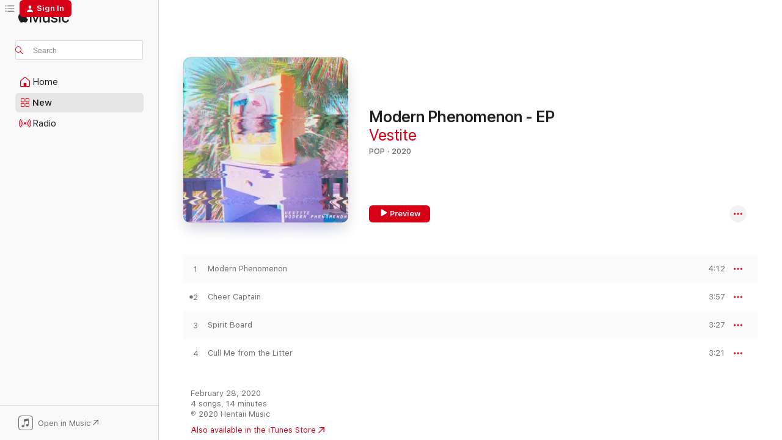

--- FILE ---
content_type: text/html
request_url: https://music.apple.com/us/album/modern-phenomenon-ep/1497995464?uo=4
body_size: 18705
content:
<!DOCTYPE html>
<html dir="ltr" lang="en-US">
    <head>
        <!-- prettier-ignore -->
        <meta charset="utf-8">
        <!-- prettier-ignore -->
        <meta http-equiv="X-UA-Compatible" content="IE=edge">
        <!-- prettier-ignore -->
        <meta
            name="viewport"
            content="width=device-width,initial-scale=1,interactive-widget=resizes-content"
        >
        <!-- prettier-ignore -->
        <meta name="applicable-device" content="pc,mobile">
        <!-- prettier-ignore -->
        <meta name="referrer" content="strict-origin">
        <!-- prettier-ignore -->
        <link
            rel="apple-touch-icon"
            sizes="180x180"
            href="/assets/favicon/favicon-180.png"
        >
        <!-- prettier-ignore -->
        <link
            rel="icon"
            type="image/png"
            sizes="32x32"
            href="/assets/favicon/favicon-32.png"
        >
        <!-- prettier-ignore -->
        <link
            rel="icon"
            type="image/png"
            sizes="16x16"
            href="/assets/favicon/favicon-16.png"
        >
        <!-- prettier-ignore -->
        <link
            rel="mask-icon"
            href="/assets/favicon/favicon.svg"
            color="#fa233b"
        >
        <!-- prettier-ignore -->
        <link rel="manifest" href="/manifest.json">

        <title>‎Modern Phenomenon - EP - Album by Vestite - Apple Music</title><!-- HEAD_svelte-1cypuwr_START --><link rel="preconnect" href="//www.apple.com/wss/fonts" crossorigin="anonymous"><link rel="stylesheet" href="//www.apple.com/wss/fonts?families=SF+Pro,v4%7CSF+Pro+Icons,v1&amp;display=swap" type="text/css" referrerpolicy="strict-origin-when-cross-origin"><!-- HEAD_svelte-1cypuwr_END --><!-- HEAD_svelte-eg3hvx_START -->    <meta name="description" content="Listen to Modern Phenomenon - EP by Vestite on Apple Music. 2020. 4 Songs. Duration: 14 minutes."> <meta name="keywords" content="listen, Modern Phenomenon - EP, Vestite, music, singles, songs, Pop, streaming music, apple music"> <link rel="canonical" href="https://music.apple.com/us/album/modern-phenomenon-ep/1497995464">   <link rel="alternate" type="application/json+oembed" href="https://music.apple.com/api/oembed?url=https%3A%2F%2Fmusic.apple.com%2Fus%2Falbum%2Fmodern-phenomenon-ep%2F1497995464" title="Modern Phenomenon - EP by Vestite on Apple Music">  <meta name="al:ios:app_store_id" content="1108187390"> <meta name="al:ios:app_name" content="Apple Music"> <meta name="apple:content_id" content="1497995464"> <meta name="apple:title" content="Modern Phenomenon - EP"> <meta name="apple:description" content="Listen to Modern Phenomenon - EP by Vestite on Apple Music. 2020. 4 Songs. Duration: 14 minutes.">   <meta property="og:title" content="Modern Phenomenon - EP by Vestite on Apple Music"> <meta property="og:description" content="Album · 2020 · 4 Songs"> <meta property="og:site_name" content="Apple Music - Web Player"> <meta property="og:url" content="https://music.apple.com/us/album/modern-phenomenon-ep/1497995464"> <meta property="og:image" content="https://is1-ssl.mzstatic.com/image/thumb/Music113/v4/a0/43/f0/a043f0bd-f683-876b-987f-fcc697058dc9/artwork.jpg/1200x630wp-60.jpg"> <meta property="og:image:secure_url" content="https://is1-ssl.mzstatic.com/image/thumb/Music113/v4/a0/43/f0/a043f0bd-f683-876b-987f-fcc697058dc9/artwork.jpg/1200x630wp-60.jpg"> <meta property="og:image:alt" content="Modern Phenomenon - EP by Vestite on Apple Music"> <meta property="og:image:width" content="1200"> <meta property="og:image:height" content="630"> <meta property="og:image:type" content="image/jpg"> <meta property="og:type" content="music.album"> <meta property="og:locale" content="en_US">  <meta property="music:song_count" content="4"> <meta property="music:song" content="https://music.apple.com/us/song/modern-phenomenon/1497995465"> <meta property="music:song:preview_url:secure_url" content="https://music.apple.com/us/song/modern-phenomenon/1497995465"> <meta property="music:song:disc" content="1"> <meta property="music:song:duration" content="PT4M12S"> <meta property="music:song:track" content="1">  <meta property="music:song" content="https://music.apple.com/us/song/cheer-captain/1497995646"> <meta property="music:song:preview_url:secure_url" content="https://music.apple.com/us/song/cheer-captain/1497995646"> <meta property="music:song:disc" content="1"> <meta property="music:song:duration" content="PT3M57S"> <meta property="music:song:track" content="2">  <meta property="music:song" content="https://music.apple.com/us/song/spirit-board/1497995647"> <meta property="music:song:preview_url:secure_url" content="https://music.apple.com/us/song/spirit-board/1497995647"> <meta property="music:song:disc" content="1"> <meta property="music:song:duration" content="PT3M27S"> <meta property="music:song:track" content="3">  <meta property="music:song" content="https://music.apple.com/us/song/cull-me-from-the-litter/1497995648"> <meta property="music:song:preview_url:secure_url" content="https://music.apple.com/us/song/cull-me-from-the-litter/1497995648"> <meta property="music:song:disc" content="1"> <meta property="music:song:duration" content="PT3M21S"> <meta property="music:song:track" content="4">   <meta property="music:musician" content="https://music.apple.com/us/artist/vestite/1467836273"> <meta property="music:release_date" content="2020-02-28T00:00:00.000Z">   <meta name="twitter:title" content="Modern Phenomenon - EP by Vestite on Apple Music"> <meta name="twitter:description" content="Album · 2020 · 4 Songs"> <meta name="twitter:site" content="@AppleMusic"> <meta name="twitter:image" content="https://is1-ssl.mzstatic.com/image/thumb/Music113/v4/a0/43/f0/a043f0bd-f683-876b-987f-fcc697058dc9/artwork.jpg/600x600bf-60.jpg"> <meta name="twitter:image:alt" content="Modern Phenomenon - EP by Vestite on Apple Music"> <meta name="twitter:card" content="summary">       <!-- HTML_TAG_START -->
                <script id=schema:music-album type="application/ld+json">
                    {"@context":"http://schema.org","@type":"MusicAlbum","name":"Modern Phenomenon - EP","description":"Listen to Modern Phenomenon - EP by Vestite on Apple Music. 2020. 4 Songs. Duration: 14 minutes.","citation":[],"tracks":[{"@type":"MusicRecording","name":"Modern Phenomenon","duration":"PT4M12S","url":"https://music.apple.com/us/song/modern-phenomenon/1497995465","offers":{"@type":"Offer","category":"free","price":0},"audio":{"@type":"AudioObject","potentialAction":{"@type":"ListenAction","expectsAcceptanceOf":{"@type":"Offer","category":"free"},"target":{"@type":"EntryPoint","actionPlatform":"https://music.apple.com/us/song/modern-phenomenon/1497995465"}},"name":"Modern Phenomenon","contentUrl":"https://audio-ssl.itunes.apple.com/itunes-assets/AudioPreview113/v4/e1/aa/98/e1aa98b3-4ec1-e411-7aac-caea286dfe1a/mzaf_3575935851975378648.plus.aac.ep.m4a","duration":"PT4M12S","uploadDate":"2020-02-28","thumbnailUrl":"https://is1-ssl.mzstatic.com/image/thumb/Music113/v4/a0/43/f0/a043f0bd-f683-876b-987f-fcc697058dc9/artwork.jpg/1200x630bb.jpg"}},{"@type":"MusicRecording","name":"Cheer Captain","duration":"PT3M57S","url":"https://music.apple.com/us/song/cheer-captain/1497995646","offers":{"@type":"Offer","category":"free","price":0},"audio":{"@type":"AudioObject","potentialAction":{"@type":"ListenAction","expectsAcceptanceOf":{"@type":"Offer","category":"free"},"target":{"@type":"EntryPoint","actionPlatform":"https://music.apple.com/us/song/cheer-captain/1497995646"}},"name":"Cheer Captain","contentUrl":"https://audio-ssl.itunes.apple.com/itunes-assets/AudioPreview115/v4/91/26/c0/9126c019-bd11-ea1c-522a-9b7afc182c50/mzaf_1938750721407552067.plus.aac.ep.m4a","duration":"PT3M57S","uploadDate":"2020-02-07","thumbnailUrl":"https://is1-ssl.mzstatic.com/image/thumb/Music113/v4/a0/43/f0/a043f0bd-f683-876b-987f-fcc697058dc9/artwork.jpg/1200x630bb.jpg"}},{"@type":"MusicRecording","name":"Spirit Board","duration":"PT3M27S","url":"https://music.apple.com/us/song/spirit-board/1497995647","offers":{"@type":"Offer","category":"free","price":0},"audio":{"@type":"AudioObject","potentialAction":{"@type":"ListenAction","expectsAcceptanceOf":{"@type":"Offer","category":"free"},"target":{"@type":"EntryPoint","actionPlatform":"https://music.apple.com/us/song/spirit-board/1497995647"}},"name":"Spirit Board","contentUrl":"https://audio-ssl.itunes.apple.com/itunes-assets/AudioPreview125/v4/c7/a8/ac/c7a8acae-5cfa-570f-3144-2ec21af7d857/mzaf_10166942511525287665.plus.aac.ep.m4a","duration":"PT3M27S","uploadDate":"2020-02-28","thumbnailUrl":"https://is1-ssl.mzstatic.com/image/thumb/Music113/v4/a0/43/f0/a043f0bd-f683-876b-987f-fcc697058dc9/artwork.jpg/1200x630bb.jpg"}},{"@type":"MusicRecording","name":"Cull Me from the Litter","duration":"PT3M21S","url":"https://music.apple.com/us/song/cull-me-from-the-litter/1497995648","offers":{"@type":"Offer","category":"free","price":0},"audio":{"@type":"AudioObject","potentialAction":{"@type":"ListenAction","expectsAcceptanceOf":{"@type":"Offer","category":"free"},"target":{"@type":"EntryPoint","actionPlatform":"https://music.apple.com/us/song/cull-me-from-the-litter/1497995648"}},"name":"Cull Me from the Litter","contentUrl":"https://audio-ssl.itunes.apple.com/itunes-assets/AudioPreview125/v4/1f/ee/5a/1fee5a1f-8b68-bd61-9334-98e48ed9856c/mzaf_505718923534419805.plus.aac.ep.m4a","duration":"PT3M21S","uploadDate":"2020-02-28","thumbnailUrl":"https://is1-ssl.mzstatic.com/image/thumb/Music113/v4/a0/43/f0/a043f0bd-f683-876b-987f-fcc697058dc9/artwork.jpg/1200x630bb.jpg"}}],"workExample":[{"@type":"MusicAlbum","image":"https://is1-ssl.mzstatic.com/image/thumb/Music221/v4/b7/a6/6e/b7a66efa-c757-2dff-c81b-3cbfbcd795b7/artwork.jpg/1200x630bb.jpg","url":"https://music.apple.com/us/album/tear-it-apart-feat-gleaming-single/1755217354","name":"Tear It Apart (feat. Gleaming) - Single"},{"@type":"MusicAlbum","image":"https://is1-ssl.mzstatic.com/image/thumb/Music124/v4/f0/3f/ce/f03fced1-d9c0-28ba-fb0f-77ce4ca2f980/artwork.jpg/1200x630bb.jpg","url":"https://music.apple.com/us/album/i-know-what-i-did/1552646972","name":"I Know What I Did"},{"@type":"MusicAlbum","image":"https://is1-ssl.mzstatic.com/image/thumb/Music211/v4/05/b1/fb/05b1fb8f-2d21-e5ac-aa86-1120993bf636/artwork.jpg/1200x630bb.jpg","url":"https://music.apple.com/us/album/spiderwebs-single/1754903283","name":"Spiderwebs - Single"},{"@type":"MusicAlbum","image":"https://is1-ssl.mzstatic.com/image/thumb/Music113/v4/a2/99/62/a29962bc-3a37-7e09-eb75-72767fbbff0b/artwork.jpg/1200x630bb.jpg","url":"https://music.apple.com/us/album/dark-signal-ep/1476764551","name":"Dark Signal - EP"},{"@type":"MusicAlbum","image":"https://is1-ssl.mzstatic.com/image/thumb/Music221/v4/44/b1/eb/44b1ebd7-f531-04d3-672a-d3768359e51d/artwork.jpg/1200x630bb.jpg","url":"https://music.apple.com/us/album/bad-thing-twice-single/1751461631","name":"Bad Thing Twice - Single"},{"@type":"MusicAlbum","image":"https://is1-ssl.mzstatic.com/image/thumb/Music113/v4/47/a6/73/47a673bc-4468-ce9d-e265-8e485e6a5edf/artwork.jpg/1200x630bb.jpg","url":"https://music.apple.com/us/album/break-it-up-single/1468033177","name":"Break It Up - Single"},{"@type":"MusicAlbum","image":"https://is1-ssl.mzstatic.com/image/thumb/Music113/v4/1f/8f/8b/1f8f8bf7-bf76-8c21-1cc0-6ecfd639c909/artwork.jpg/1200x630bb.jpg","url":"https://music.apple.com/us/album/cheer-captain-single/1497507213","name":"Cheer Captain - Single"},{"@type":"MusicAlbum","image":"https://is1-ssl.mzstatic.com/image/thumb/Music124/v4/8f/15/14/8f1514e3-978b-d181-6ed9-ed9198be420b/artwork.jpg/1200x630bb.jpg","url":"https://music.apple.com/us/album/technofreak-single/1550021245","name":"Technofreak - Single"},{"@type":"MusicAlbum","image":"https://is1-ssl.mzstatic.com/image/thumb/Music114/v4/e3/79/20/e379200f-e628-83fe-e71e-43a37f087f86/artwork.jpg/1200x630bb.jpg","url":"https://music.apple.com/us/album/pain-single/1547949787","name":"Pain - Single"},{"@type":"MusicAlbum","image":"https://is1-ssl.mzstatic.com/image/thumb/Music113/v4/13/f5/89/13f5896c-370f-e715-15a4-0035e18137b9/artwork.jpg/1200x630bb.jpg","url":"https://music.apple.com/us/album/magnetic-single/1471706036","name":"Magnetic - Single"},{"@type":"MusicAlbum","image":"https://is1-ssl.mzstatic.com/image/thumb/Music221/v4/34/7d/1d/347d1d23-e521-9906-b71e-127de42b30e2/artwork.jpg/1200x630bb.jpg","url":"https://music.apple.com/us/album/its-me-im-tethered-to/1762232813","name":"it's me i'm tethered to"},{"@type":"MusicAlbum","image":"https://is1-ssl.mzstatic.com/image/thumb/Music221/v4/ed/97/d6/ed97d6c6-0d4e-4709-ef93-d41af6639da1/artwork.jpg/1200x630bb.jpg","url":"https://music.apple.com/us/album/god-bless-america-single/1753466032","name":"God Bless America - Single"},{"@type":"MusicAlbum","image":"https://is1-ssl.mzstatic.com/image/thumb/Music114/v4/d9/10/18/d91018d7-b043-9dcc-34f5-40a26f2a140b/artwork.jpg/1200x630bb.jpg","url":"https://music.apple.com/us/album/say-you-wont-leave-me-here-single/1552358375","name":"Say You Won't Leave Me Here - Single"},{"@type":"MusicAlbum","image":"https://is1-ssl.mzstatic.com/image/thumb/Music126/v4/30/df/9c/30df9c40-7d18-20c0-be2b-8c44faa52991/artwork.jpg/1200x630bb.jpg","url":"https://music.apple.com/us/album/ep3-ep/1606420372","name":"Ep3 - EP"},{"@type":"MusicAlbum","image":"https://is1-ssl.mzstatic.com/image/thumb/Music126/v4/51/9f/d1/519fd1c0-1ad4-02a3-7d2e-4a388b49a170/artwork.jpg/1200x630bb.jpg","url":"https://music.apple.com/us/album/what-they-want-feat-babiboi-shadowsweat-single/1715596080","name":"What They Want (feat. BabiBoi & Shadowsweat) - Single"},{"@type":"MusicRecording","name":"Modern Phenomenon","duration":"PT4M12S","url":"https://music.apple.com/us/song/modern-phenomenon/1497995465","offers":{"@type":"Offer","category":"free","price":0},"audio":{"@type":"AudioObject","potentialAction":{"@type":"ListenAction","expectsAcceptanceOf":{"@type":"Offer","category":"free"},"target":{"@type":"EntryPoint","actionPlatform":"https://music.apple.com/us/song/modern-phenomenon/1497995465"}},"name":"Modern Phenomenon","contentUrl":"https://audio-ssl.itunes.apple.com/itunes-assets/AudioPreview113/v4/e1/aa/98/e1aa98b3-4ec1-e411-7aac-caea286dfe1a/mzaf_3575935851975378648.plus.aac.ep.m4a","duration":"PT4M12S","uploadDate":"2020-02-28","thumbnailUrl":"https://is1-ssl.mzstatic.com/image/thumb/Music113/v4/a0/43/f0/a043f0bd-f683-876b-987f-fcc697058dc9/artwork.jpg/1200x630bb.jpg"}},{"@type":"MusicRecording","name":"Cheer Captain","duration":"PT3M57S","url":"https://music.apple.com/us/song/cheer-captain/1497995646","offers":{"@type":"Offer","category":"free","price":0},"audio":{"@type":"AudioObject","potentialAction":{"@type":"ListenAction","expectsAcceptanceOf":{"@type":"Offer","category":"free"},"target":{"@type":"EntryPoint","actionPlatform":"https://music.apple.com/us/song/cheer-captain/1497995646"}},"name":"Cheer Captain","contentUrl":"https://audio-ssl.itunes.apple.com/itunes-assets/AudioPreview115/v4/91/26/c0/9126c019-bd11-ea1c-522a-9b7afc182c50/mzaf_1938750721407552067.plus.aac.ep.m4a","duration":"PT3M57S","uploadDate":"2020-02-07","thumbnailUrl":"https://is1-ssl.mzstatic.com/image/thumb/Music113/v4/a0/43/f0/a043f0bd-f683-876b-987f-fcc697058dc9/artwork.jpg/1200x630bb.jpg"}},{"@type":"MusicRecording","name":"Spirit Board","duration":"PT3M27S","url":"https://music.apple.com/us/song/spirit-board/1497995647","offers":{"@type":"Offer","category":"free","price":0},"audio":{"@type":"AudioObject","potentialAction":{"@type":"ListenAction","expectsAcceptanceOf":{"@type":"Offer","category":"free"},"target":{"@type":"EntryPoint","actionPlatform":"https://music.apple.com/us/song/spirit-board/1497995647"}},"name":"Spirit Board","contentUrl":"https://audio-ssl.itunes.apple.com/itunes-assets/AudioPreview125/v4/c7/a8/ac/c7a8acae-5cfa-570f-3144-2ec21af7d857/mzaf_10166942511525287665.plus.aac.ep.m4a","duration":"PT3M27S","uploadDate":"2020-02-28","thumbnailUrl":"https://is1-ssl.mzstatic.com/image/thumb/Music113/v4/a0/43/f0/a043f0bd-f683-876b-987f-fcc697058dc9/artwork.jpg/1200x630bb.jpg"}},{"@type":"MusicRecording","name":"Cull Me from the Litter","duration":"PT3M21S","url":"https://music.apple.com/us/song/cull-me-from-the-litter/1497995648","offers":{"@type":"Offer","category":"free","price":0},"audio":{"@type":"AudioObject","potentialAction":{"@type":"ListenAction","expectsAcceptanceOf":{"@type":"Offer","category":"free"},"target":{"@type":"EntryPoint","actionPlatform":"https://music.apple.com/us/song/cull-me-from-the-litter/1497995648"}},"name":"Cull Me from the Litter","contentUrl":"https://audio-ssl.itunes.apple.com/itunes-assets/AudioPreview125/v4/1f/ee/5a/1fee5a1f-8b68-bd61-9334-98e48ed9856c/mzaf_505718923534419805.plus.aac.ep.m4a","duration":"PT3M21S","uploadDate":"2020-02-28","thumbnailUrl":"https://is1-ssl.mzstatic.com/image/thumb/Music113/v4/a0/43/f0/a043f0bd-f683-876b-987f-fcc697058dc9/artwork.jpg/1200x630bb.jpg"}}],"url":"https://music.apple.com/us/album/modern-phenomenon-ep/1497995464","image":"https://is1-ssl.mzstatic.com/image/thumb/Music113/v4/a0/43/f0/a043f0bd-f683-876b-987f-fcc697058dc9/artwork.jpg/1200x630bb.jpg","potentialAction":{"@type":"ListenAction","expectsAcceptanceOf":{"@type":"Offer","category":"free"},"target":{"@type":"EntryPoint","actionPlatform":"https://music.apple.com/us/album/modern-phenomenon-ep/1497995464"}},"genre":["Pop","Music","Dance"],"datePublished":"2020-02-28","byArtist":[{"@type":"MusicGroup","url":"https://music.apple.com/us/artist/vestite/1467836273","name":"Vestite"}]}
                </script>
                <!-- HTML_TAG_END -->    <!-- HEAD_svelte-eg3hvx_END -->
      <script type="module" crossorigin src="/assets/index~90a29058ba.js"></script>
      <link rel="stylesheet" href="/assets/index~fbf29d0525.css">
      <script type="module">import.meta.url;import("_").catch(()=>1);async function* g(){};window.__vite_is_modern_browser=true;</script>
      <script type="module">!function(){if(window.__vite_is_modern_browser)return;console.warn("vite: loading legacy chunks, syntax error above and the same error below should be ignored");var e=document.getElementById("vite-legacy-polyfill"),n=document.createElement("script");n.src=e.src,n.onload=function(){System.import(document.getElementById('vite-legacy-entry').getAttribute('data-src'))},document.body.appendChild(n)}();</script>
    </head>
    <body>
        
        <script
            async
            src="/includes/js-cdn/musickit/v3/amp/musickit.js"
        ></script>
        <script
            type="module"
            async
            src="/includes/js-cdn/musickit/v3/components/musickit-components/musickit-components.esm.js"
        ></script>
        <script
            nomodule
            async
            src="/includes/js-cdn/musickit/v3/components/musickit-components/musickit-components.js"
        ></script>
        <svg style="display: none" xmlns="http://www.w3.org/2000/svg">
            <symbol id="play-circle-fill" viewBox="0 0 60 60">
                <path
                    class="icon-circle-fill__circle"
                    fill="var(--iconCircleFillBG, transparent)"
                    d="M30 60c16.411 0 30-13.617 30-30C60 13.588 46.382 0 29.971 0 13.588 0 .001 13.588.001 30c0 16.383 13.617 30 30 30Z"
                />
                <path
                    fill="var(--iconFillArrow, var(--keyColor, black))"
                    d="M24.411 41.853c-1.41.853-3.028.177-3.028-1.294V19.47c0-1.44 1.735-2.058 3.028-1.294l17.265 10.235a1.89 1.89 0 0 1 0 3.265L24.411 41.853Z"
                />
            </symbol>
        </svg>
        <div class="body-container">
              <div class="app-container svelte-t3vj1e" data-testid="app-container">   <div class="header svelte-rjjbqs" data-testid="header"><nav data-testid="navigation" class="navigation svelte-13li0vp"><div class="navigation__header svelte-13li0vp"><div data-testid="logo" class="logo svelte-1o7dz8w"> <a aria-label="Apple Music" role="img" href="https://music.apple.com/us/home" class="svelte-1o7dz8w"><svg height="20" viewBox="0 0 83 20" width="83" xmlns="http://www.w3.org/2000/svg" class="logo" aria-hidden="true"><path d="M34.752 19.746V6.243h-.088l-5.433 13.503h-2.074L21.711 6.243h-.087v13.503h-2.548V1.399h3.235l5.833 14.621h.1l5.82-14.62h3.248v18.347h-2.56zm16.649 0h-2.586v-2.263h-.062c-.725 1.602-2.061 2.504-4.072 2.504-2.86 0-4.61-1.894-4.61-4.958V6.37h2.698v8.125c0 2.034.95 3.127 2.81 3.127 1.95 0 3.124-1.373 3.124-3.458V6.37H51.4v13.376zm7.394-13.618c3.06 0 5.046 1.73 5.134 4.196h-2.536c-.15-1.296-1.087-2.11-2.598-2.11-1.462 0-2.436.724-2.436 1.793 0 .839.6 1.41 2.023 1.741l2.136.496c2.686.636 3.71 1.704 3.71 3.636 0 2.442-2.236 4.12-5.333 4.12-3.285 0-5.26-1.64-5.509-4.183h2.673c.25 1.398 1.187 2.085 2.836 2.085 1.623 0 2.623-.687 2.623-1.78 0-.865-.487-1.373-1.924-1.704l-2.136-.508c-2.498-.585-3.735-1.806-3.735-3.75 0-2.391 2.049-4.032 5.072-4.032zM66.1 2.836c0-.878.7-1.577 1.561-1.577.862 0 1.55.7 1.55 1.577 0 .864-.688 1.576-1.55 1.576a1.573 1.573 0 0 1-1.56-1.576zm.212 3.534h2.698v13.376h-2.698zm14.089 4.603c-.275-1.424-1.324-2.556-3.085-2.556-2.086 0-3.46 1.767-3.46 4.64 0 2.938 1.386 4.642 3.485 4.642 1.66 0 2.748-.928 3.06-2.48H83C82.713 18.067 80.477 20 77.317 20c-3.76 0-6.208-2.62-6.208-6.942 0-4.247 2.448-6.93 6.183-6.93 3.385 0 5.446 2.213 5.683 4.845h-2.573zM10.824 3.189c-.698.834-1.805 1.496-2.913 1.398-.145-1.128.41-2.33 1.036-3.065C9.644.662 10.848.05 11.835 0c.121 1.178-.336 2.33-1.01 3.19zm.999 1.619c.624.049 2.425.244 3.578 1.98-.096.074-2.137 1.272-2.113 3.79.024 3.01 2.593 4.012 2.617 4.037-.024.074-.407 1.419-1.344 2.812-.817 1.224-1.657 2.422-3.002 2.447-1.297.024-1.73-.783-3.218-.783-1.489 0-1.97.758-3.194.807-1.297.048-2.28-1.297-3.097-2.52C.368 14.908-.904 10.408.825 7.375c.84-1.516 2.377-2.47 4.034-2.495 1.273-.023 2.45.857 3.218.857.769 0 2.137-1.027 3.746-.93z"></path></svg></a>   </div> <div class="search-input-wrapper svelte-nrtdem" data-testid="search-input"><div data-testid="amp-search-input" aria-controls="search-suggestions" aria-expanded="false" aria-haspopup="listbox" aria-owns="search-suggestions" class="search-input-container svelte-rg26q6" tabindex="-1" role=""><div class="flex-container svelte-rg26q6"><form id="search-input-form" class="svelte-rg26q6"><svg height="16" width="16" viewBox="0 0 16 16" class="search-svg" aria-hidden="true"><path d="M11.87 10.835c.018.015.035.03.051.047l3.864 3.863a.735.735 0 1 1-1.04 1.04l-3.863-3.864a.744.744 0 0 1-.047-.051 6.667 6.667 0 1 1 1.035-1.035zM6.667 12a5.333 5.333 0 1 0 0-10.667 5.333 5.333 0 0 0 0 10.667z"></path></svg> <input aria-autocomplete="list" aria-multiline="false" aria-controls="search-suggestions" placeholder="Search" spellcheck="false" autocomplete="off" autocorrect="off" autocapitalize="off" type="text" inputmode="search" class="search-input__text-field svelte-rg26q6" data-testid="search-input__text-field"></form> </div> <div data-testid="search-scope-bar"></div>   </div> </div></div> <div data-testid="navigation-content" class="navigation__content svelte-13li0vp" id="navigation" aria-hidden="false"><div class="navigation__scrollable-container svelte-13li0vp"><div data-testid="navigation-items-primary" class="navigation-items navigation-items--primary svelte-ng61m8"> <ul class="navigation-items__list svelte-ng61m8">  <li class="navigation-item navigation-item__home svelte-1a5yt87" aria-selected="false" data-testid="navigation-item"> <a href="https://music.apple.com/us/home" class="navigation-item__link svelte-1a5yt87" role="button" data-testid="home" aria-pressed="false"><div class="navigation-item__content svelte-zhx7t9"> <span class="navigation-item__icon svelte-zhx7t9"> <svg width="24" height="24" viewBox="0 0 24 24" xmlns="http://www.w3.org/2000/svg" aria-hidden="true"><path d="M5.93 20.16a1.94 1.94 0 0 1-1.43-.502c-.334-.335-.502-.794-.502-1.393v-7.142c0-.362.062-.688.177-.953.123-.264.326-.529.6-.75l6.145-5.157c.176-.141.344-.247.52-.318.176-.07.362-.105.564-.105.194 0 .388.035.565.105.176.07.352.177.52.318l6.146 5.158c.273.23.467.476.59.75.124.264.177.59.177.96v7.134c0 .59-.159 1.058-.503 1.393-.335.335-.811.503-1.428.503H5.929Zm12.14-1.172c.221 0 .406-.07.547-.212a.688.688 0 0 0 .22-.511v-7.142c0-.177-.026-.344-.087-.459a.97.97 0 0 0-.265-.353l-6.154-5.149a.756.756 0 0 0-.177-.115.37.37 0 0 0-.15-.035.37.37 0 0 0-.158.035l-.177.115-6.145 5.15a.982.982 0 0 0-.274.352 1.13 1.13 0 0 0-.088.468v7.133c0 .203.08.379.23.511a.744.744 0 0 0 .546.212h12.133Zm-8.323-4.7c0-.176.062-.326.177-.432a.6.6 0 0 1 .423-.159h3.315c.176 0 .326.053.432.16s.159.255.159.431v4.973H9.756v-4.973Z"></path></svg> </span> <span class="navigation-item__label svelte-zhx7t9"> Home </span> </div></a>  </li>  <li class="navigation-item navigation-item__new svelte-1a5yt87" aria-selected="false" data-testid="navigation-item"> <a href="https://music.apple.com/us/new" class="navigation-item__link svelte-1a5yt87" role="button" data-testid="new" aria-pressed="false"><div class="navigation-item__content svelte-zhx7t9"> <span class="navigation-item__icon svelte-zhx7t9"> <svg height="24" viewBox="0 0 24 24" width="24" aria-hidden="true"><path d="M9.92 11.354c.966 0 1.453-.487 1.453-1.49v-3.4c0-1.004-.487-1.483-1.453-1.483H6.452C5.487 4.981 5 5.46 5 6.464v3.4c0 1.003.487 1.49 1.452 1.49zm7.628 0c.965 0 1.452-.487 1.452-1.49v-3.4c0-1.004-.487-1.483-1.452-1.483h-3.46c-.974 0-1.46.479-1.46 1.483v3.4c0 1.003.486 1.49 1.46 1.49zm-7.65-1.073h-3.43c-.266 0-.396-.137-.396-.418v-3.4c0-.273.13-.41.396-.41h3.43c.265 0 .402.137.402.41v3.4c0 .281-.137.418-.403.418zm7.634 0h-3.43c-.273 0-.402-.137-.402-.418v-3.4c0-.273.129-.41.403-.41h3.43c.265 0 .395.137.395.41v3.4c0 .281-.13.418-.396.418zm-7.612 8.7c.966 0 1.453-.48 1.453-1.483v-3.407c0-.996-.487-1.483-1.453-1.483H6.452c-.965 0-1.452.487-1.452 1.483v3.407c0 1.004.487 1.483 1.452 1.483zm7.628 0c.965 0 1.452-.48 1.452-1.483v-3.407c0-.996-.487-1.483-1.452-1.483h-3.46c-.974 0-1.46.487-1.46 1.483v3.407c0 1.004.486 1.483 1.46 1.483zm-7.65-1.072h-3.43c-.266 0-.396-.137-.396-.41v-3.4c0-.282.13-.418.396-.418h3.43c.265 0 .402.136.402.418v3.4c0 .273-.137.41-.403.41zm7.634 0h-3.43c-.273 0-.402-.137-.402-.41v-3.4c0-.282.129-.418.403-.418h3.43c.265 0 .395.136.395.418v3.4c0 .273-.13.41-.396.41z" fill-opacity=".95"></path></svg> </span> <span class="navigation-item__label svelte-zhx7t9"> New </span> </div></a>  </li>  <li class="navigation-item navigation-item__radio svelte-1a5yt87" aria-selected="false" data-testid="navigation-item"> <a href="https://music.apple.com/us/radio" class="navigation-item__link svelte-1a5yt87" role="button" data-testid="radio" aria-pressed="false"><div class="navigation-item__content svelte-zhx7t9"> <span class="navigation-item__icon svelte-zhx7t9"> <svg width="24" height="24" viewBox="0 0 24 24" xmlns="http://www.w3.org/2000/svg" aria-hidden="true"><path d="M19.359 18.57C21.033 16.818 22 14.461 22 11.89s-.967-4.93-2.641-6.68c-.276-.292-.653-.26-.868-.023-.222.246-.176.591.085.868 1.466 1.535 2.272 3.593 2.272 5.835 0 2.241-.806 4.3-2.272 5.835-.261.268-.307.621-.085.86.215.245.592.276.868-.016zm-13.85.014c.222-.238.176-.59-.085-.86-1.474-1.535-2.272-3.593-2.272-5.834 0-2.242.798-4.3 2.272-5.835.261-.277.307-.622.085-.868-.215-.238-.592-.269-.868.023C2.967 6.96 2 9.318 2 11.89s.967 4.929 2.641 6.68c.276.29.653.26.868.014zm1.957-1.873c.223-.253.162-.583-.1-.867-.951-1.068-1.473-2.45-1.473-3.954 0-1.505.522-2.887 1.474-3.954.26-.284.322-.614.1-.876-.23-.26-.622-.26-.891.039-1.175 1.274-1.827 2.963-1.827 4.79 0 1.82.652 3.517 1.827 4.784.269.3.66.307.89.038zm9.958-.038c1.175-1.267 1.827-2.964 1.827-4.783 0-1.828-.652-3.517-1.827-4.791-.269-.3-.66-.3-.89-.039-.23.262-.162.592.092.876.96 1.067 1.481 2.449 1.481 3.954 0 1.504-.522 2.886-1.481 3.954-.254.284-.323.614-.092.867.23.269.621.261.89-.038zm-8.061-1.966c.23-.26.13-.568-.092-.883-.415-.522-.63-1.197-.63-1.934 0-.737.215-1.413.63-1.943.222-.307.322-.614.092-.875s-.653-.261-.906.054a4.385 4.385 0 0 0-.968 2.764 4.38 4.38 0 0 0 .968 2.756c.253.322.675.322.906.061zm6.18-.061a4.38 4.38 0 0 0 .968-2.756 4.385 4.385 0 0 0-.968-2.764c-.253-.315-.675-.315-.906-.054-.23.261-.138.568.092.875.415.53.63 1.206.63 1.943 0 .737-.215 1.412-.63 1.934-.23.315-.322.622-.092.883s.653.261.906-.061zm-3.547-.967c.96 0 1.789-.814 1.789-1.797s-.83-1.789-1.789-1.789c-.96 0-1.781.806-1.781 1.789 0 .983.821 1.797 1.781 1.797z"></path></svg> </span> <span class="navigation-item__label svelte-zhx7t9"> Radio </span> </div></a>  </li>  <li class="navigation-item navigation-item__search svelte-1a5yt87" aria-selected="false" data-testid="navigation-item"> <a href="https://music.apple.com/us/search" class="navigation-item__link svelte-1a5yt87" role="button" data-testid="search" aria-pressed="false"><div class="navigation-item__content svelte-zhx7t9"> <span class="navigation-item__icon svelte-zhx7t9"> <svg height="24" viewBox="0 0 24 24" width="24" aria-hidden="true"><path d="M17.979 18.553c.476 0 .813-.366.813-.835a.807.807 0 0 0-.235-.586l-3.45-3.457a5.61 5.61 0 0 0 1.158-3.413c0-3.098-2.535-5.633-5.633-5.633C7.542 4.63 5 7.156 5 10.262c0 3.098 2.534 5.632 5.632 5.632a5.614 5.614 0 0 0 3.274-1.055l3.472 3.472a.835.835 0 0 0 .6.242zm-7.347-3.875c-2.417 0-4.416-2-4.416-4.416 0-2.417 2-4.417 4.416-4.417 2.417 0 4.417 2 4.417 4.417s-2 4.416-4.417 4.416z" fill-opacity=".95"></path></svg> </span> <span class="navigation-item__label svelte-zhx7t9"> Search </span> </div></a>  </li></ul> </div>   </div> <div class="navigation__native-cta"><div slot="native-cta"><div data-testid="native-cta" class="native-cta svelte-1t4vswz  native-cta--authenticated"><button class="native-cta__button svelte-1t4vswz" data-testid="native-cta-button"><span class="native-cta__app-icon svelte-1t4vswz"><svg width="24" height="24" xmlns="http://www.w3.org/2000/svg" xml:space="preserve" style="fill-rule:evenodd;clip-rule:evenodd;stroke-linejoin:round;stroke-miterlimit:2" viewBox="0 0 24 24" slot="app-icon" aria-hidden="true"><path d="M22.567 1.496C21.448.393 19.956.045 17.293.045H6.566c-2.508 0-4.028.376-5.12 1.465C.344 2.601 0 4.09 0 6.611v10.727c0 2.695.33 4.18 1.432 5.257 1.106 1.103 2.595 1.45 5.275 1.45h10.586c2.663 0 4.169-.347 5.274-1.45C23.656 21.504 24 20.033 24 17.338V6.752c0-2.694-.344-4.179-1.433-5.256Zm.411 4.9v11.299c0 1.898-.338 3.286-1.188 4.137-.851.864-2.256 1.191-4.141 1.191H6.35c-1.884 0-3.303-.341-4.154-1.191-.85-.851-1.174-2.239-1.174-4.137V6.54c0-2.014.324-3.445 1.16-4.295.851-.864 2.312-1.177 4.313-1.177h11.154c1.885 0 3.29.341 4.141 1.191.864.85 1.188 2.239 1.188 4.137Z" style="fill-rule:nonzero"></path><path d="M7.413 19.255c.987 0 2.48-.728 2.48-2.672v-6.385c0-.35.063-.428.378-.494l5.298-1.095c.351-.067.534.025.534.333l.035 4.286c0 .337-.182.586-.53.652l-1.014.228c-1.361.3-2.007.923-2.007 1.937 0 1.017.79 1.748 1.926 1.748.986 0 2.444-.679 2.444-2.64V5.654c0-.636-.279-.821-1.016-.66L9.646 6.298c-.448.091-.674.329-.674.699l.035 7.697c0 .336-.148.546-.446.613l-1.067.21c-1.329.266-1.986.93-1.986 1.993 0 1.017.786 1.745 1.905 1.745Z" style="fill-rule:nonzero"></path></svg></span> <span class="native-cta__label svelte-1t4vswz">Open in Music</span> <span class="native-cta__arrow svelte-1t4vswz"><svg height="16" width="16" viewBox="0 0 16 16" class="native-cta-action" aria-hidden="true"><path d="M1.559 16 13.795 3.764v8.962H16V0H3.274v2.205h8.962L0 14.441 1.559 16z"></path></svg></span></button> </div>  </div></div></div> </nav> </div>  <div class="player-bar player-bar__floating-player svelte-1rr9v04" data-testid="player-bar" aria-label="Music controls" aria-hidden="false">   </div>   <div id="scrollable-page" class="scrollable-page svelte-mt0bfj" data-main-content data-testid="main-section" aria-hidden="false"><main data-testid="main" class="svelte-bzjlhs"><div class="content-container svelte-bzjlhs" data-testid="content-container"><div class="search-input-wrapper svelte-nrtdem" data-testid="search-input"><div data-testid="amp-search-input" aria-controls="search-suggestions" aria-expanded="false" aria-haspopup="listbox" aria-owns="search-suggestions" class="search-input-container svelte-rg26q6" tabindex="-1" role=""><div class="flex-container svelte-rg26q6"><form id="search-input-form" class="svelte-rg26q6"><svg height="16" width="16" viewBox="0 0 16 16" class="search-svg" aria-hidden="true"><path d="M11.87 10.835c.018.015.035.03.051.047l3.864 3.863a.735.735 0 1 1-1.04 1.04l-3.863-3.864a.744.744 0 0 1-.047-.051 6.667 6.667 0 1 1 1.035-1.035zM6.667 12a5.333 5.333 0 1 0 0-10.667 5.333 5.333 0 0 0 0 10.667z"></path></svg> <input value="" aria-autocomplete="list" aria-multiline="false" aria-controls="search-suggestions" placeholder="Search" spellcheck="false" autocomplete="off" autocorrect="off" autocapitalize="off" type="text" inputmode="search" class="search-input__text-field svelte-rg26q6" data-testid="search-input__text-field"></form> </div> <div data-testid="search-scope-bar"> </div>   </div> </div>      <div class="section svelte-wa5vzl" data-testid="section-container" aria-label="Featured"> <div class="section-content svelte-wa5vzl" data-testid="section-content">  <div class="container-detail-header svelte-rknnd2 container-detail-header--no-description" data-testid="container-detail-header"><div slot="artwork"><div class="artwork__radiosity svelte-1agpw2h"> <div data-testid="artwork-component" class="artwork-component artwork-component--aspect-ratio artwork-component--orientation-square svelte-g1i36u        artwork-component--has-borders" style="
            --artwork-bg-color: #a48bc8;
            --aspect-ratio: 1;
            --placeholder-bg-color: #a48bc8;
       ">   <picture class="svelte-g1i36u"><source sizes=" (max-width:1319px) 296px,(min-width:1320px) and (max-width:1679px) 316px,316px" srcset="https://is1-ssl.mzstatic.com/image/thumb/Music113/v4/a0/43/f0/a043f0bd-f683-876b-987f-fcc697058dc9/artwork.jpg/296x296bb.webp 296w,https://is1-ssl.mzstatic.com/image/thumb/Music113/v4/a0/43/f0/a043f0bd-f683-876b-987f-fcc697058dc9/artwork.jpg/316x316bb.webp 316w,https://is1-ssl.mzstatic.com/image/thumb/Music113/v4/a0/43/f0/a043f0bd-f683-876b-987f-fcc697058dc9/artwork.jpg/592x592bb.webp 592w,https://is1-ssl.mzstatic.com/image/thumb/Music113/v4/a0/43/f0/a043f0bd-f683-876b-987f-fcc697058dc9/artwork.jpg/632x632bb.webp 632w" type="image/webp"> <source sizes=" (max-width:1319px) 296px,(min-width:1320px) and (max-width:1679px) 316px,316px" srcset="https://is1-ssl.mzstatic.com/image/thumb/Music113/v4/a0/43/f0/a043f0bd-f683-876b-987f-fcc697058dc9/artwork.jpg/296x296bb-60.jpg 296w,https://is1-ssl.mzstatic.com/image/thumb/Music113/v4/a0/43/f0/a043f0bd-f683-876b-987f-fcc697058dc9/artwork.jpg/316x316bb-60.jpg 316w,https://is1-ssl.mzstatic.com/image/thumb/Music113/v4/a0/43/f0/a043f0bd-f683-876b-987f-fcc697058dc9/artwork.jpg/592x592bb-60.jpg 592w,https://is1-ssl.mzstatic.com/image/thumb/Music113/v4/a0/43/f0/a043f0bd-f683-876b-987f-fcc697058dc9/artwork.jpg/632x632bb-60.jpg 632w" type="image/jpeg"> <img alt="" class="artwork-component__contents artwork-component__image svelte-g1i36u" loading="lazy" src="/assets/artwork/1x1.gif" role="presentation" decoding="async" width="316" height="316" fetchpriority="auto" style="opacity: 1;"></picture> </div></div> <div data-testid="artwork-component" class="artwork-component artwork-component--aspect-ratio artwork-component--orientation-square svelte-g1i36u        artwork-component--has-borders" style="
            --artwork-bg-color: #a48bc8;
            --aspect-ratio: 1;
            --placeholder-bg-color: #a48bc8;
       ">   <picture class="svelte-g1i36u"><source sizes=" (max-width:1319px) 296px,(min-width:1320px) and (max-width:1679px) 316px,316px" srcset="https://is1-ssl.mzstatic.com/image/thumb/Music113/v4/a0/43/f0/a043f0bd-f683-876b-987f-fcc697058dc9/artwork.jpg/296x296bb.webp 296w,https://is1-ssl.mzstatic.com/image/thumb/Music113/v4/a0/43/f0/a043f0bd-f683-876b-987f-fcc697058dc9/artwork.jpg/316x316bb.webp 316w,https://is1-ssl.mzstatic.com/image/thumb/Music113/v4/a0/43/f0/a043f0bd-f683-876b-987f-fcc697058dc9/artwork.jpg/592x592bb.webp 592w,https://is1-ssl.mzstatic.com/image/thumb/Music113/v4/a0/43/f0/a043f0bd-f683-876b-987f-fcc697058dc9/artwork.jpg/632x632bb.webp 632w" type="image/webp"> <source sizes=" (max-width:1319px) 296px,(min-width:1320px) and (max-width:1679px) 316px,316px" srcset="https://is1-ssl.mzstatic.com/image/thumb/Music113/v4/a0/43/f0/a043f0bd-f683-876b-987f-fcc697058dc9/artwork.jpg/296x296bb-60.jpg 296w,https://is1-ssl.mzstatic.com/image/thumb/Music113/v4/a0/43/f0/a043f0bd-f683-876b-987f-fcc697058dc9/artwork.jpg/316x316bb-60.jpg 316w,https://is1-ssl.mzstatic.com/image/thumb/Music113/v4/a0/43/f0/a043f0bd-f683-876b-987f-fcc697058dc9/artwork.jpg/592x592bb-60.jpg 592w,https://is1-ssl.mzstatic.com/image/thumb/Music113/v4/a0/43/f0/a043f0bd-f683-876b-987f-fcc697058dc9/artwork.jpg/632x632bb-60.jpg 632w" type="image/jpeg"> <img alt="Modern Phenomenon - EP" class="artwork-component__contents artwork-component__image svelte-g1i36u" loading="lazy" src="/assets/artwork/1x1.gif" role="presentation" decoding="async" width="316" height="316" fetchpriority="auto" style="opacity: 1;"></picture> </div></div> <div class="headings svelte-rknnd2"> <h1 class="headings__title svelte-rknnd2" data-testid="non-editable-product-title"><span dir="auto">Modern Phenomenon - EP</span> <span class="headings__badges svelte-rknnd2">   </span></h1> <div class="headings__subtitles svelte-rknnd2" data-testid="product-subtitles"> <a data-testid="click-action" class="click-action svelte-c0t0j2" href="https://music.apple.com/us/artist/vestite/1467836273">Vestite</a> </div> <div class="headings__tertiary-titles"> </div> <div class="headings__metadata-bottom svelte-rknnd2">POP · 2020 </div></div>  <div class="primary-actions svelte-rknnd2"><div class="primary-actions__button primary-actions__button--play svelte-rknnd2"><div data-testid="button-action" class="button svelte-rka6wn primary"><button data-testid="click-action" class="click-action svelte-c0t0j2" aria-label="" ><span class="icon svelte-rka6wn" data-testid="play-icon"><svg height="16" viewBox="0 0 16 16" width="16"><path d="m4.4 15.14 10.386-6.096c.842-.459.794-1.64 0-2.097L4.401.85c-.87-.53-2-.12-2 .82v12.625c0 .966 1.06 1.4 2 .844z"></path></svg></span>  Preview</button> </div> </div> <div class="primary-actions__button primary-actions__button--shuffle svelte-rknnd2"> </div></div> <div class="secondary-actions svelte-rknnd2"><div class="secondary-actions svelte-1agpw2h" slot="secondary-actions">  <div class="cloud-buttons svelte-u0auos" data-testid="cloud-buttons">  <amp-contextual-menu-button config="[object Object]" class="svelte-dj0bcp"> <span aria-label="MORE" class="more-button svelte-dj0bcp more-button--platter" data-testid="more-button" slot="trigger-content"><svg width="28" height="28" viewBox="0 0 28 28" class="glyph" xmlns="http://www.w3.org/2000/svg"><circle fill="var(--iconCircleFill, transparent)" cx="14" cy="14" r="14"></circle><path fill="var(--iconEllipsisFill, white)" d="M10.105 14c0-.87-.687-1.55-1.564-1.55-.862 0-1.557.695-1.557 1.55 0 .848.695 1.55 1.557 1.55.855 0 1.564-.702 1.564-1.55zm5.437 0c0-.87-.68-1.55-1.542-1.55A1.55 1.55 0 0012.45 14c0 .848.695 1.55 1.55 1.55.848 0 1.542-.702 1.542-1.55zm5.474 0c0-.87-.687-1.55-1.557-1.55-.87 0-1.564.695-1.564 1.55 0 .848.694 1.55 1.564 1.55.848 0 1.557-.702 1.557-1.55z"></path></svg></span> </amp-contextual-menu-button></div></div></div></div> </div>   </div><div class="section svelte-wa5vzl" data-testid="section-container"> <div class="section-content svelte-wa5vzl" data-testid="section-content">  <div class="placeholder-table svelte-wa5vzl"> <div><div class="placeholder-row svelte-wa5vzl placeholder-row--even placeholder-row--album"></div><div class="placeholder-row svelte-wa5vzl  placeholder-row--album"></div><div class="placeholder-row svelte-wa5vzl placeholder-row--even placeholder-row--album"></div><div class="placeholder-row svelte-wa5vzl  placeholder-row--album"></div></div></div> </div>   </div><div class="section svelte-wa5vzl" data-testid="section-container"> <div class="section-content svelte-wa5vzl" data-testid="section-content"> <div class="tracklist-footer svelte-1tm9k9g tracklist-footer--album" data-testid="tracklist-footer"><div class="footer-body svelte-1tm9k9g"><p class="description svelte-1tm9k9g" data-testid="tracklist-footer-description">February 28, 2020
4 songs, 14 minutes
℗ 2020 Hentaii Music</p>  <div class="tracklist-footer__native-cta-wrapper svelte-1tm9k9g"><div class="button svelte-5myedz       button--text-button" data-testid="button-base-wrapper"><button data-testid="button-base" aria-label="Also available in the iTunes Store" type="button"  class="svelte-5myedz link"> Also available in the iTunes Store <svg height="16" width="16" viewBox="0 0 16 16" class="web-to-native__action" aria-hidden="true" data-testid="cta-button-arrow-icon"><path d="M1.559 16 13.795 3.764v8.962H16V0H3.274v2.205h8.962L0 14.441 1.559 16z"></path></svg> </button> </div></div></div> <div class="tracklist-footer__friends svelte-1tm9k9g"> </div></div></div>   </div><div class="section svelte-wa5vzl      section--alternate" data-testid="section-container"> <div class="section-content svelte-wa5vzl" data-testid="section-content"> <div class="spacer-wrapper svelte-14fis98"></div></div>   </div><div class="section svelte-wa5vzl      section--alternate" data-testid="section-container" aria-label="More By Vestite"> <div class="section-content svelte-wa5vzl" data-testid="section-content"><div class="header svelte-fr9z27">  <div class="header-title-wrapper svelte-fr9z27">    <h2 class="title svelte-fr9z27 title-link" data-testid="header-title"><button type="button" class="title__button svelte-fr9z27" role="link" tabindex="0"><span class="dir-wrapper" dir="auto">More By Vestite</span> <svg class="chevron" xmlns="http://www.w3.org/2000/svg" viewBox="0 0 64 64" aria-hidden="true"><path d="M19.817 61.863c1.48 0 2.672-.515 3.702-1.546l24.243-23.63c1.352-1.385 1.996-2.737 2.028-4.443 0-1.674-.644-3.09-2.028-4.443L23.519 4.138c-1.03-.998-2.253-1.513-3.702-1.513-2.994 0-5.409 2.382-5.409 5.344 0 1.481.612 2.833 1.739 3.96l20.99 20.347-20.99 20.283c-1.127 1.126-1.739 2.478-1.739 3.96 0 2.93 2.415 5.344 5.409 5.344Z"></path></svg></button></h2> </div>   </div>   <div class="svelte-1dd7dqt shelf"><section data-testid="shelf-component" class="shelf-grid shelf-grid--onhover svelte-12rmzef" style="
            --grid-max-content-xsmall: 144px; --grid-column-gap-xsmall: 10px; --grid-row-gap-xsmall: 24px; --grid-small: 4; --grid-column-gap-small: 20px; --grid-row-gap-small: 24px; --grid-medium: 5; --grid-column-gap-medium: 20px; --grid-row-gap-medium: 24px; --grid-large: 6; --grid-column-gap-large: 20px; --grid-row-gap-large: 24px; --grid-xlarge: 6; --grid-column-gap-xlarge: 20px; --grid-row-gap-xlarge: 24px;
            --grid-type: G;
            --grid-rows: 1;
            --standard-lockup-shadow-offset: 15px;
            
        "> <div class="shelf-grid__body svelte-12rmzef" data-testid="shelf-body">   <button disabled aria-label="Previous Page" type="button" class="shelf-grid-nav__arrow shelf-grid-nav__arrow--left svelte-1xmivhv" data-testid="shelf-button-left" style="--offset: 
                        calc(25px * -1);
                    ;"><svg viewBox="0 0 9 31" xmlns="http://www.w3.org/2000/svg"><path d="M5.275 29.46a1.61 1.61 0 0 0 1.456 1.077c1.018 0 1.772-.737 1.772-1.737 0-.526-.277-1.186-.449-1.62l-4.68-11.912L8.05 3.363c.172-.442.45-1.116.45-1.625A1.702 1.702 0 0 0 6.728.002a1.603 1.603 0 0 0-1.456 1.09L.675 12.774c-.301.775-.677 1.744-.677 2.495 0 .754.376 1.705.677 2.498L5.272 29.46Z"></path></svg></button> <ul slot="shelf-content" class="shelf-grid__list shelf-grid__list--grid-type-G shelf-grid__list--grid-rows-1 svelte-12rmzef" role="list" tabindex="-1" data-testid="shelf-item-list">   <li class="shelf-grid__list-item svelte-12rmzef" data-test-id="shelf-grid-list-item-0" data-index="0" aria-hidden="true"><div class="svelte-12rmzef"><div class="square-lockup-wrapper" data-testid="square-lockup-wrapper">  <div class="product-lockup svelte-1f6kfjm" aria-label="Tear It Apart (feat. Gleaming) - Single, 2024" data-testid="product-lockup"><div class="product-lockup__artwork svelte-1f6kfjm has-controls" aria-hidden="false"> <div data-testid="artwork-component" class="artwork-component artwork-component--aspect-ratio artwork-component--orientation-square svelte-g1i36u    artwork-component--fullwidth    artwork-component--has-borders" style="
            --artwork-bg-color: #161617;
            --aspect-ratio: 1;
            --placeholder-bg-color: #161617;
       ">   <picture class="svelte-g1i36u"><source sizes=" (max-width:1319px) 296px,(min-width:1320px) and (max-width:1679px) 316px,316px" srcset="https://is1-ssl.mzstatic.com/image/thumb/Music221/v4/b7/a6/6e/b7a66efa-c757-2dff-c81b-3cbfbcd795b7/artwork.jpg/296x296bf.webp 296w,https://is1-ssl.mzstatic.com/image/thumb/Music221/v4/b7/a6/6e/b7a66efa-c757-2dff-c81b-3cbfbcd795b7/artwork.jpg/316x316bf.webp 316w,https://is1-ssl.mzstatic.com/image/thumb/Music221/v4/b7/a6/6e/b7a66efa-c757-2dff-c81b-3cbfbcd795b7/artwork.jpg/592x592bf.webp 592w,https://is1-ssl.mzstatic.com/image/thumb/Music221/v4/b7/a6/6e/b7a66efa-c757-2dff-c81b-3cbfbcd795b7/artwork.jpg/632x632bf.webp 632w" type="image/webp"> <source sizes=" (max-width:1319px) 296px,(min-width:1320px) and (max-width:1679px) 316px,316px" srcset="https://is1-ssl.mzstatic.com/image/thumb/Music221/v4/b7/a6/6e/b7a66efa-c757-2dff-c81b-3cbfbcd795b7/artwork.jpg/296x296bf-60.jpg 296w,https://is1-ssl.mzstatic.com/image/thumb/Music221/v4/b7/a6/6e/b7a66efa-c757-2dff-c81b-3cbfbcd795b7/artwork.jpg/316x316bf-60.jpg 316w,https://is1-ssl.mzstatic.com/image/thumb/Music221/v4/b7/a6/6e/b7a66efa-c757-2dff-c81b-3cbfbcd795b7/artwork.jpg/592x592bf-60.jpg 592w,https://is1-ssl.mzstatic.com/image/thumb/Music221/v4/b7/a6/6e/b7a66efa-c757-2dff-c81b-3cbfbcd795b7/artwork.jpg/632x632bf-60.jpg 632w" type="image/jpeg"> <img alt="Tear It Apart (feat. Gleaming) - Single" class="artwork-component__contents artwork-component__image svelte-g1i36u" loading="lazy" src="/assets/artwork/1x1.gif" role="presentation" decoding="async" width="316" height="316" fetchpriority="auto" style="opacity: 1;"></picture> </div> <div class="square-lockup__social svelte-152pqr7" slot="artwork-metadata-overlay"></div> <div data-testid="lockup-control" class="product-lockup__controls svelte-1f6kfjm"><a class="product-lockup__link svelte-1f6kfjm" data-testid="product-lockup-link" aria-label="Tear It Apart (feat. Gleaming) - Single, 2024" href="https://music.apple.com/us/album/tear-it-apart-feat-gleaming-single/1755217354">Tear It Apart (feat. Gleaming) - Single</a> <div data-testid="play-button" class="product-lockup__play-button svelte-1f6kfjm"><button aria-label="Play Tear It Apart (feat. Gleaming) - Single" class="play-button svelte-19j07e7 play-button--platter" data-testid="play-button"><svg aria-hidden="true" class="icon play-svg" data-testid="play-icon" iconState="play"><use href="#play-circle-fill"></use></svg> </button> </div> <div data-testid="context-button" class="product-lockup__context-button svelte-1f6kfjm"><div slot="context-button"><amp-contextual-menu-button config="[object Object]" class="svelte-dj0bcp"> <span aria-label="MORE" class="more-button svelte-dj0bcp more-button--platter  more-button--material" data-testid="more-button" slot="trigger-content"><svg width="28" height="28" viewBox="0 0 28 28" class="glyph" xmlns="http://www.w3.org/2000/svg"><circle fill="var(--iconCircleFill, transparent)" cx="14" cy="14" r="14"></circle><path fill="var(--iconEllipsisFill, white)" d="M10.105 14c0-.87-.687-1.55-1.564-1.55-.862 0-1.557.695-1.557 1.55 0 .848.695 1.55 1.557 1.55.855 0 1.564-.702 1.564-1.55zm5.437 0c0-.87-.68-1.55-1.542-1.55A1.55 1.55 0 0012.45 14c0 .848.695 1.55 1.55 1.55.848 0 1.542-.702 1.542-1.55zm5.474 0c0-.87-.687-1.55-1.557-1.55-.87 0-1.564.695-1.564 1.55 0 .848.694 1.55 1.564 1.55.848 0 1.557-.702 1.557-1.55z"></path></svg></span> </amp-contextual-menu-button></div></div></div></div> <div class="product-lockup__content svelte-1f6kfjm"> <div class="product-lockup__content-details svelte-1f6kfjm product-lockup__content-details--no-subtitle-link" dir="auto"><div class="product-lockup__title-link svelte-1f6kfjm product-lockup__title-link--multiline"> <div class="multiline-clamp svelte-1a7gcr6 multiline-clamp--overflow   multiline-clamp--with-badge" style="--mc-lineClamp: var(--defaultClampOverride, 2);" role="text"> <span class="multiline-clamp__text svelte-1a7gcr6"><a href="https://music.apple.com/us/album/tear-it-apart-feat-gleaming-single/1755217354" data-testid="product-lockup-title" class="product-lockup__title svelte-1f6kfjm">Tear It Apart (feat. Gleaming) - Single</a></span><span class="multiline-clamp__badge svelte-1a7gcr6">  </span> </div> </div>  <p data-testid="product-lockup-subtitles" class="product-lockup__subtitle-links svelte-1f6kfjm  product-lockup__subtitle-links--singlet"> <div class="multiline-clamp svelte-1a7gcr6 multiline-clamp--overflow" style="--mc-lineClamp: var(--defaultClampOverride, 1);" role="text"> <span class="multiline-clamp__text svelte-1a7gcr6"> <span data-testid="product-lockup-subtitle" class="product-lockup__subtitle svelte-1f6kfjm">2024</span></span> </div></p></div></div> </div> </div> </div></li>   <li class="shelf-grid__list-item svelte-12rmzef" data-test-id="shelf-grid-list-item-1" data-index="1" aria-hidden="true"><div class="svelte-12rmzef"><div class="square-lockup-wrapper" data-testid="square-lockup-wrapper">  <div class="product-lockup svelte-1f6kfjm" aria-label="Explicit, I Know What I Did, 2021" data-testid="product-lockup"><div class="product-lockup__artwork svelte-1f6kfjm has-controls" aria-hidden="false"> <div data-testid="artwork-component" class="artwork-component artwork-component--aspect-ratio artwork-component--orientation-square svelte-g1i36u    artwork-component--fullwidth    artwork-component--has-borders" style="
            --artwork-bg-color: #ffffff;
            --aspect-ratio: 1;
            --placeholder-bg-color: #ffffff;
       ">   <picture class="svelte-g1i36u"><source sizes=" (max-width:1319px) 296px,(min-width:1320px) and (max-width:1679px) 316px,316px" srcset="https://is1-ssl.mzstatic.com/image/thumb/Music124/v4/f0/3f/ce/f03fced1-d9c0-28ba-fb0f-77ce4ca2f980/artwork.jpg/296x296bf.webp 296w,https://is1-ssl.mzstatic.com/image/thumb/Music124/v4/f0/3f/ce/f03fced1-d9c0-28ba-fb0f-77ce4ca2f980/artwork.jpg/316x316bf.webp 316w,https://is1-ssl.mzstatic.com/image/thumb/Music124/v4/f0/3f/ce/f03fced1-d9c0-28ba-fb0f-77ce4ca2f980/artwork.jpg/592x592bf.webp 592w,https://is1-ssl.mzstatic.com/image/thumb/Music124/v4/f0/3f/ce/f03fced1-d9c0-28ba-fb0f-77ce4ca2f980/artwork.jpg/632x632bf.webp 632w" type="image/webp"> <source sizes=" (max-width:1319px) 296px,(min-width:1320px) and (max-width:1679px) 316px,316px" srcset="https://is1-ssl.mzstatic.com/image/thumb/Music124/v4/f0/3f/ce/f03fced1-d9c0-28ba-fb0f-77ce4ca2f980/artwork.jpg/296x296bf-60.jpg 296w,https://is1-ssl.mzstatic.com/image/thumb/Music124/v4/f0/3f/ce/f03fced1-d9c0-28ba-fb0f-77ce4ca2f980/artwork.jpg/316x316bf-60.jpg 316w,https://is1-ssl.mzstatic.com/image/thumb/Music124/v4/f0/3f/ce/f03fced1-d9c0-28ba-fb0f-77ce4ca2f980/artwork.jpg/592x592bf-60.jpg 592w,https://is1-ssl.mzstatic.com/image/thumb/Music124/v4/f0/3f/ce/f03fced1-d9c0-28ba-fb0f-77ce4ca2f980/artwork.jpg/632x632bf-60.jpg 632w" type="image/jpeg"> <img alt="I Know What I Did" class="artwork-component__contents artwork-component__image svelte-g1i36u" loading="lazy" src="/assets/artwork/1x1.gif" role="presentation" decoding="async" width="316" height="316" fetchpriority="auto" style="opacity: 1;"></picture> </div> <div class="square-lockup__social svelte-152pqr7" slot="artwork-metadata-overlay"></div> <div data-testid="lockup-control" class="product-lockup__controls svelte-1f6kfjm"><a class="product-lockup__link svelte-1f6kfjm" data-testid="product-lockup-link" aria-label="Explicit, I Know What I Did, 2021" href="https://music.apple.com/us/album/i-know-what-i-did/1552646972">I Know What I Did</a> <div data-testid="play-button" class="product-lockup__play-button svelte-1f6kfjm"><button aria-label="Explicit, Play I Know What I Did" class="play-button svelte-19j07e7 play-button--platter" data-testid="play-button"><svg aria-hidden="true" class="icon play-svg" data-testid="play-icon" iconState="play"><use href="#play-circle-fill"></use></svg> </button> </div> <div data-testid="context-button" class="product-lockup__context-button svelte-1f6kfjm"><div slot="context-button"><amp-contextual-menu-button config="[object Object]" class="svelte-dj0bcp"> <span aria-label="MORE" class="more-button svelte-dj0bcp more-button--platter  more-button--material" data-testid="more-button" slot="trigger-content"><svg width="28" height="28" viewBox="0 0 28 28" class="glyph" xmlns="http://www.w3.org/2000/svg"><circle fill="var(--iconCircleFill, transparent)" cx="14" cy="14" r="14"></circle><path fill="var(--iconEllipsisFill, white)" d="M10.105 14c0-.87-.687-1.55-1.564-1.55-.862 0-1.557.695-1.557 1.55 0 .848.695 1.55 1.557 1.55.855 0 1.564-.702 1.564-1.55zm5.437 0c0-.87-.68-1.55-1.542-1.55A1.55 1.55 0 0012.45 14c0 .848.695 1.55 1.55 1.55.848 0 1.542-.702 1.542-1.55zm5.474 0c0-.87-.687-1.55-1.557-1.55-.87 0-1.564.695-1.564 1.55 0 .848.694 1.55 1.564 1.55.848 0 1.557-.702 1.557-1.55z"></path></svg></span> </amp-contextual-menu-button></div></div></div></div> <div class="product-lockup__content svelte-1f6kfjm"> <div class="product-lockup__content-details svelte-1f6kfjm product-lockup__content-details--no-subtitle-link" dir="auto"><div class="product-lockup__title-link svelte-1f6kfjm product-lockup__title-link--multiline"> <div class="multiline-clamp svelte-1a7gcr6 multiline-clamp--overflow   multiline-clamp--with-badge" style="--mc-lineClamp: var(--defaultClampOverride, 2);" role="text"> <span class="multiline-clamp__text svelte-1a7gcr6"><a href="https://music.apple.com/us/album/i-know-what-i-did/1552646972" data-testid="product-lockup-title" class="product-lockup__title svelte-1f6kfjm">I Know What I Did</a></span><span class="multiline-clamp__badge svelte-1a7gcr6">  </span> </div> <div class="product-lockup__explicit svelte-1f6kfjm"><span data-testid="explicit-badge" class="explicit svelte-iojijn" aria-label="Explicit" role="img"><svg viewBox="0 0 9 9" width="9" height="9" aria-hidden="true"><path d="M3.9 7h1.9c.4 0 .7-.2.7-.5s-.3-.4-.7-.4H4.1V4.9h1.5c.4 0 .7-.1.7-.4 0-.3-.3-.5-.7-.5H4.1V2.9h1.7c.4 0 .7-.2.7-.5 0-.2-.3-.4-.7-.4H3.9c-.6 0-.9.3-.9.7v3.7c0 .3.3.6.9.6zM1.6 0h5.8C8.5 0 9 .5 9 1.6v5.9C9 8.5 8.5 9 7.4 9H1.6C.5 9 0 8.5 0 7.4V1.6C0 .5.5 0 1.6 0z"></path></svg> </span></div></div>  <p data-testid="product-lockup-subtitles" class="product-lockup__subtitle-links svelte-1f6kfjm  product-lockup__subtitle-links--singlet"> <div class="multiline-clamp svelte-1a7gcr6 multiline-clamp--overflow" style="--mc-lineClamp: var(--defaultClampOverride, 1);" role="text"> <span class="multiline-clamp__text svelte-1a7gcr6"> <span data-testid="product-lockup-subtitle" class="product-lockup__subtitle svelte-1f6kfjm">2021</span></span> </div></p></div></div> </div> </div> </div></li>   <li class="shelf-grid__list-item svelte-12rmzef" data-test-id="shelf-grid-list-item-2" data-index="2" aria-hidden="true"><div class="svelte-12rmzef"><div class="square-lockup-wrapper" data-testid="square-lockup-wrapper">  <div class="product-lockup svelte-1f6kfjm" aria-label="Spiderwebs - Single, 2024" data-testid="product-lockup"><div class="product-lockup__artwork svelte-1f6kfjm has-controls" aria-hidden="false"> <div data-testid="artwork-component" class="artwork-component artwork-component--aspect-ratio artwork-component--orientation-square svelte-g1i36u    artwork-component--fullwidth    artwork-component--has-borders" style="
            --artwork-bg-color: #11201e;
            --aspect-ratio: 1;
            --placeholder-bg-color: #11201e;
       ">   <picture class="svelte-g1i36u"><source sizes=" (max-width:1319px) 296px,(min-width:1320px) and (max-width:1679px) 316px,316px" srcset="https://is1-ssl.mzstatic.com/image/thumb/Music211/v4/05/b1/fb/05b1fb8f-2d21-e5ac-aa86-1120993bf636/artwork.jpg/296x296bf.webp 296w,https://is1-ssl.mzstatic.com/image/thumb/Music211/v4/05/b1/fb/05b1fb8f-2d21-e5ac-aa86-1120993bf636/artwork.jpg/316x316bf.webp 316w,https://is1-ssl.mzstatic.com/image/thumb/Music211/v4/05/b1/fb/05b1fb8f-2d21-e5ac-aa86-1120993bf636/artwork.jpg/592x592bf.webp 592w,https://is1-ssl.mzstatic.com/image/thumb/Music211/v4/05/b1/fb/05b1fb8f-2d21-e5ac-aa86-1120993bf636/artwork.jpg/632x632bf.webp 632w" type="image/webp"> <source sizes=" (max-width:1319px) 296px,(min-width:1320px) and (max-width:1679px) 316px,316px" srcset="https://is1-ssl.mzstatic.com/image/thumb/Music211/v4/05/b1/fb/05b1fb8f-2d21-e5ac-aa86-1120993bf636/artwork.jpg/296x296bf-60.jpg 296w,https://is1-ssl.mzstatic.com/image/thumb/Music211/v4/05/b1/fb/05b1fb8f-2d21-e5ac-aa86-1120993bf636/artwork.jpg/316x316bf-60.jpg 316w,https://is1-ssl.mzstatic.com/image/thumb/Music211/v4/05/b1/fb/05b1fb8f-2d21-e5ac-aa86-1120993bf636/artwork.jpg/592x592bf-60.jpg 592w,https://is1-ssl.mzstatic.com/image/thumb/Music211/v4/05/b1/fb/05b1fb8f-2d21-e5ac-aa86-1120993bf636/artwork.jpg/632x632bf-60.jpg 632w" type="image/jpeg"> <img alt="Spiderwebs - Single" class="artwork-component__contents artwork-component__image svelte-g1i36u" loading="lazy" src="/assets/artwork/1x1.gif" role="presentation" decoding="async" width="316" height="316" fetchpriority="auto" style="opacity: 1;"></picture> </div> <div class="square-lockup__social svelte-152pqr7" slot="artwork-metadata-overlay"></div> <div data-testid="lockup-control" class="product-lockup__controls svelte-1f6kfjm"><a class="product-lockup__link svelte-1f6kfjm" data-testid="product-lockup-link" aria-label="Spiderwebs - Single, 2024" href="https://music.apple.com/us/album/spiderwebs-single/1754903283">Spiderwebs - Single</a> <div data-testid="play-button" class="product-lockup__play-button svelte-1f6kfjm"><button aria-label="Play Spiderwebs - Single" class="play-button svelte-19j07e7 play-button--platter" data-testid="play-button"><svg aria-hidden="true" class="icon play-svg" data-testid="play-icon" iconState="play"><use href="#play-circle-fill"></use></svg> </button> </div> <div data-testid="context-button" class="product-lockup__context-button svelte-1f6kfjm"><div slot="context-button"><amp-contextual-menu-button config="[object Object]" class="svelte-dj0bcp"> <span aria-label="MORE" class="more-button svelte-dj0bcp more-button--platter  more-button--material" data-testid="more-button" slot="trigger-content"><svg width="28" height="28" viewBox="0 0 28 28" class="glyph" xmlns="http://www.w3.org/2000/svg"><circle fill="var(--iconCircleFill, transparent)" cx="14" cy="14" r="14"></circle><path fill="var(--iconEllipsisFill, white)" d="M10.105 14c0-.87-.687-1.55-1.564-1.55-.862 0-1.557.695-1.557 1.55 0 .848.695 1.55 1.557 1.55.855 0 1.564-.702 1.564-1.55zm5.437 0c0-.87-.68-1.55-1.542-1.55A1.55 1.55 0 0012.45 14c0 .848.695 1.55 1.55 1.55.848 0 1.542-.702 1.542-1.55zm5.474 0c0-.87-.687-1.55-1.557-1.55-.87 0-1.564.695-1.564 1.55 0 .848.694 1.55 1.564 1.55.848 0 1.557-.702 1.557-1.55z"></path></svg></span> </amp-contextual-menu-button></div></div></div></div> <div class="product-lockup__content svelte-1f6kfjm"> <div class="product-lockup__content-details svelte-1f6kfjm product-lockup__content-details--no-subtitle-link" dir="auto"><div class="product-lockup__title-link svelte-1f6kfjm product-lockup__title-link--multiline"> <div class="multiline-clamp svelte-1a7gcr6 multiline-clamp--overflow   multiline-clamp--with-badge" style="--mc-lineClamp: var(--defaultClampOverride, 2);" role="text"> <span class="multiline-clamp__text svelte-1a7gcr6"><a href="https://music.apple.com/us/album/spiderwebs-single/1754903283" data-testid="product-lockup-title" class="product-lockup__title svelte-1f6kfjm">Spiderwebs - Single</a></span><span class="multiline-clamp__badge svelte-1a7gcr6">  </span> </div> </div>  <p data-testid="product-lockup-subtitles" class="product-lockup__subtitle-links svelte-1f6kfjm  product-lockup__subtitle-links--singlet"> <div class="multiline-clamp svelte-1a7gcr6 multiline-clamp--overflow" style="--mc-lineClamp: var(--defaultClampOverride, 1);" role="text"> <span class="multiline-clamp__text svelte-1a7gcr6"> <span data-testid="product-lockup-subtitle" class="product-lockup__subtitle svelte-1f6kfjm">2024</span></span> </div></p></div></div> </div> </div> </div></li>   <li class="shelf-grid__list-item svelte-12rmzef" data-test-id="shelf-grid-list-item-3" data-index="3" aria-hidden="true"><div class="svelte-12rmzef"><div class="square-lockup-wrapper" data-testid="square-lockup-wrapper">  <div class="product-lockup svelte-1f6kfjm" aria-label="Dark Signal - EP, 2019" data-testid="product-lockup"><div class="product-lockup__artwork svelte-1f6kfjm has-controls" aria-hidden="false"> <div data-testid="artwork-component" class="artwork-component artwork-component--aspect-ratio artwork-component--orientation-square svelte-g1i36u    artwork-component--fullwidth    artwork-component--has-borders" style="
            --artwork-bg-color: #131b1e;
            --aspect-ratio: 1;
            --placeholder-bg-color: #131b1e;
       ">   <picture class="svelte-g1i36u"><source sizes=" (max-width:1319px) 296px,(min-width:1320px) and (max-width:1679px) 316px,316px" srcset="https://is1-ssl.mzstatic.com/image/thumb/Music113/v4/a2/99/62/a29962bc-3a37-7e09-eb75-72767fbbff0b/artwork.jpg/296x296bf.webp 296w,https://is1-ssl.mzstatic.com/image/thumb/Music113/v4/a2/99/62/a29962bc-3a37-7e09-eb75-72767fbbff0b/artwork.jpg/316x316bf.webp 316w,https://is1-ssl.mzstatic.com/image/thumb/Music113/v4/a2/99/62/a29962bc-3a37-7e09-eb75-72767fbbff0b/artwork.jpg/592x592bf.webp 592w,https://is1-ssl.mzstatic.com/image/thumb/Music113/v4/a2/99/62/a29962bc-3a37-7e09-eb75-72767fbbff0b/artwork.jpg/632x632bf.webp 632w" type="image/webp"> <source sizes=" (max-width:1319px) 296px,(min-width:1320px) and (max-width:1679px) 316px,316px" srcset="https://is1-ssl.mzstatic.com/image/thumb/Music113/v4/a2/99/62/a29962bc-3a37-7e09-eb75-72767fbbff0b/artwork.jpg/296x296bf-60.jpg 296w,https://is1-ssl.mzstatic.com/image/thumb/Music113/v4/a2/99/62/a29962bc-3a37-7e09-eb75-72767fbbff0b/artwork.jpg/316x316bf-60.jpg 316w,https://is1-ssl.mzstatic.com/image/thumb/Music113/v4/a2/99/62/a29962bc-3a37-7e09-eb75-72767fbbff0b/artwork.jpg/592x592bf-60.jpg 592w,https://is1-ssl.mzstatic.com/image/thumb/Music113/v4/a2/99/62/a29962bc-3a37-7e09-eb75-72767fbbff0b/artwork.jpg/632x632bf-60.jpg 632w" type="image/jpeg"> <img alt="Dark Signal - EP" class="artwork-component__contents artwork-component__image svelte-g1i36u" loading="lazy" src="/assets/artwork/1x1.gif" role="presentation" decoding="async" width="316" height="316" fetchpriority="auto" style="opacity: 1;"></picture> </div> <div class="square-lockup__social svelte-152pqr7" slot="artwork-metadata-overlay"></div> <div data-testid="lockup-control" class="product-lockup__controls svelte-1f6kfjm"><a class="product-lockup__link svelte-1f6kfjm" data-testid="product-lockup-link" aria-label="Dark Signal - EP, 2019" href="https://music.apple.com/us/album/dark-signal-ep/1476764551">Dark Signal - EP</a> <div data-testid="play-button" class="product-lockup__play-button svelte-1f6kfjm"><button aria-label="Play Dark Signal - EP" class="play-button svelte-19j07e7 play-button--platter" data-testid="play-button"><svg aria-hidden="true" class="icon play-svg" data-testid="play-icon" iconState="play"><use href="#play-circle-fill"></use></svg> </button> </div> <div data-testid="context-button" class="product-lockup__context-button svelte-1f6kfjm"><div slot="context-button"><amp-contextual-menu-button config="[object Object]" class="svelte-dj0bcp"> <span aria-label="MORE" class="more-button svelte-dj0bcp more-button--platter  more-button--material" data-testid="more-button" slot="trigger-content"><svg width="28" height="28" viewBox="0 0 28 28" class="glyph" xmlns="http://www.w3.org/2000/svg"><circle fill="var(--iconCircleFill, transparent)" cx="14" cy="14" r="14"></circle><path fill="var(--iconEllipsisFill, white)" d="M10.105 14c0-.87-.687-1.55-1.564-1.55-.862 0-1.557.695-1.557 1.55 0 .848.695 1.55 1.557 1.55.855 0 1.564-.702 1.564-1.55zm5.437 0c0-.87-.68-1.55-1.542-1.55A1.55 1.55 0 0012.45 14c0 .848.695 1.55 1.55 1.55.848 0 1.542-.702 1.542-1.55zm5.474 0c0-.87-.687-1.55-1.557-1.55-.87 0-1.564.695-1.564 1.55 0 .848.694 1.55 1.564 1.55.848 0 1.557-.702 1.557-1.55z"></path></svg></span> </amp-contextual-menu-button></div></div></div></div> <div class="product-lockup__content svelte-1f6kfjm"> <div class="product-lockup__content-details svelte-1f6kfjm product-lockup__content-details--no-subtitle-link" dir="auto"><div class="product-lockup__title-link svelte-1f6kfjm product-lockup__title-link--multiline"> <div class="multiline-clamp svelte-1a7gcr6 multiline-clamp--overflow   multiline-clamp--with-badge" style="--mc-lineClamp: var(--defaultClampOverride, 2);" role="text"> <span class="multiline-clamp__text svelte-1a7gcr6"><a href="https://music.apple.com/us/album/dark-signal-ep/1476764551" data-testid="product-lockup-title" class="product-lockup__title svelte-1f6kfjm">Dark Signal - EP</a></span><span class="multiline-clamp__badge svelte-1a7gcr6">  </span> </div> </div>  <p data-testid="product-lockup-subtitles" class="product-lockup__subtitle-links svelte-1f6kfjm  product-lockup__subtitle-links--singlet"> <div class="multiline-clamp svelte-1a7gcr6 multiline-clamp--overflow" style="--mc-lineClamp: var(--defaultClampOverride, 1);" role="text"> <span class="multiline-clamp__text svelte-1a7gcr6"> <span data-testid="product-lockup-subtitle" class="product-lockup__subtitle svelte-1f6kfjm">2019</span></span> </div></p></div></div> </div> </div> </div></li>   <li class="shelf-grid__list-item svelte-12rmzef" data-test-id="shelf-grid-list-item-4" data-index="4" aria-hidden="true"><div class="svelte-12rmzef"><div class="square-lockup-wrapper" data-testid="square-lockup-wrapper">  <div class="product-lockup svelte-1f6kfjm" aria-label="Bad Thing Twice - Single, 2024" data-testid="product-lockup"><div class="product-lockup__artwork svelte-1f6kfjm has-controls" aria-hidden="false"> <div data-testid="artwork-component" class="artwork-component artwork-component--aspect-ratio artwork-component--orientation-square svelte-g1i36u    artwork-component--fullwidth    artwork-component--has-borders" style="
            --artwork-bg-color: #07a4f0;
            --aspect-ratio: 1;
            --placeholder-bg-color: #07a4f0;
       ">   <picture class="svelte-g1i36u"><source sizes=" (max-width:1319px) 296px,(min-width:1320px) and (max-width:1679px) 316px,316px" srcset="https://is1-ssl.mzstatic.com/image/thumb/Music221/v4/44/b1/eb/44b1ebd7-f531-04d3-672a-d3768359e51d/artwork.jpg/296x296bf.webp 296w,https://is1-ssl.mzstatic.com/image/thumb/Music221/v4/44/b1/eb/44b1ebd7-f531-04d3-672a-d3768359e51d/artwork.jpg/316x316bf.webp 316w,https://is1-ssl.mzstatic.com/image/thumb/Music221/v4/44/b1/eb/44b1ebd7-f531-04d3-672a-d3768359e51d/artwork.jpg/592x592bf.webp 592w,https://is1-ssl.mzstatic.com/image/thumb/Music221/v4/44/b1/eb/44b1ebd7-f531-04d3-672a-d3768359e51d/artwork.jpg/632x632bf.webp 632w" type="image/webp"> <source sizes=" (max-width:1319px) 296px,(min-width:1320px) and (max-width:1679px) 316px,316px" srcset="https://is1-ssl.mzstatic.com/image/thumb/Music221/v4/44/b1/eb/44b1ebd7-f531-04d3-672a-d3768359e51d/artwork.jpg/296x296bf-60.jpg 296w,https://is1-ssl.mzstatic.com/image/thumb/Music221/v4/44/b1/eb/44b1ebd7-f531-04d3-672a-d3768359e51d/artwork.jpg/316x316bf-60.jpg 316w,https://is1-ssl.mzstatic.com/image/thumb/Music221/v4/44/b1/eb/44b1ebd7-f531-04d3-672a-d3768359e51d/artwork.jpg/592x592bf-60.jpg 592w,https://is1-ssl.mzstatic.com/image/thumb/Music221/v4/44/b1/eb/44b1ebd7-f531-04d3-672a-d3768359e51d/artwork.jpg/632x632bf-60.jpg 632w" type="image/jpeg"> <img alt="Bad Thing Twice - Single" class="artwork-component__contents artwork-component__image svelte-g1i36u" loading="lazy" src="/assets/artwork/1x1.gif" role="presentation" decoding="async" width="316" height="316" fetchpriority="auto" style="opacity: 1;"></picture> </div> <div class="square-lockup__social svelte-152pqr7" slot="artwork-metadata-overlay"></div> <div data-testid="lockup-control" class="product-lockup__controls svelte-1f6kfjm"><a class="product-lockup__link svelte-1f6kfjm" data-testid="product-lockup-link" aria-label="Bad Thing Twice - Single, 2024" href="https://music.apple.com/us/album/bad-thing-twice-single/1751461631">Bad Thing Twice - Single</a> <div data-testid="play-button" class="product-lockup__play-button svelte-1f6kfjm"><button aria-label="Play Bad Thing Twice - Single" class="play-button svelte-19j07e7 play-button--platter" data-testid="play-button"><svg aria-hidden="true" class="icon play-svg" data-testid="play-icon" iconState="play"><use href="#play-circle-fill"></use></svg> </button> </div> <div data-testid="context-button" class="product-lockup__context-button svelte-1f6kfjm"><div slot="context-button"><amp-contextual-menu-button config="[object Object]" class="svelte-dj0bcp"> <span aria-label="MORE" class="more-button svelte-dj0bcp more-button--platter  more-button--material" data-testid="more-button" slot="trigger-content"><svg width="28" height="28" viewBox="0 0 28 28" class="glyph" xmlns="http://www.w3.org/2000/svg"><circle fill="var(--iconCircleFill, transparent)" cx="14" cy="14" r="14"></circle><path fill="var(--iconEllipsisFill, white)" d="M10.105 14c0-.87-.687-1.55-1.564-1.55-.862 0-1.557.695-1.557 1.55 0 .848.695 1.55 1.557 1.55.855 0 1.564-.702 1.564-1.55zm5.437 0c0-.87-.68-1.55-1.542-1.55A1.55 1.55 0 0012.45 14c0 .848.695 1.55 1.55 1.55.848 0 1.542-.702 1.542-1.55zm5.474 0c0-.87-.687-1.55-1.557-1.55-.87 0-1.564.695-1.564 1.55 0 .848.694 1.55 1.564 1.55.848 0 1.557-.702 1.557-1.55z"></path></svg></span> </amp-contextual-menu-button></div></div></div></div> <div class="product-lockup__content svelte-1f6kfjm"> <div class="product-lockup__content-details svelte-1f6kfjm product-lockup__content-details--no-subtitle-link" dir="auto"><div class="product-lockup__title-link svelte-1f6kfjm product-lockup__title-link--multiline"> <div class="multiline-clamp svelte-1a7gcr6 multiline-clamp--overflow   multiline-clamp--with-badge" style="--mc-lineClamp: var(--defaultClampOverride, 2);" role="text"> <span class="multiline-clamp__text svelte-1a7gcr6"><a href="https://music.apple.com/us/album/bad-thing-twice-single/1751461631" data-testid="product-lockup-title" class="product-lockup__title svelte-1f6kfjm">Bad Thing Twice - Single</a></span><span class="multiline-clamp__badge svelte-1a7gcr6">  </span> </div> </div>  <p data-testid="product-lockup-subtitles" class="product-lockup__subtitle-links svelte-1f6kfjm  product-lockup__subtitle-links--singlet"> <div class="multiline-clamp svelte-1a7gcr6 multiline-clamp--overflow" style="--mc-lineClamp: var(--defaultClampOverride, 1);" role="text"> <span class="multiline-clamp__text svelte-1a7gcr6"> <span data-testid="product-lockup-subtitle" class="product-lockup__subtitle svelte-1f6kfjm">2024</span></span> </div></p></div></div> </div> </div> </div></li>   <li class="shelf-grid__list-item svelte-12rmzef" data-test-id="shelf-grid-list-item-5" data-index="5" aria-hidden="true"><div class="svelte-12rmzef"><div class="square-lockup-wrapper" data-testid="square-lockup-wrapper">  <div class="product-lockup svelte-1f6kfjm" aria-label="Break It Up - Single, 2019" data-testid="product-lockup"><div class="product-lockup__artwork svelte-1f6kfjm has-controls" aria-hidden="false"> <div data-testid="artwork-component" class="artwork-component artwork-component--aspect-ratio artwork-component--orientation-square svelte-g1i36u    artwork-component--fullwidth    artwork-component--has-borders" style="
            --artwork-bg-color: #fad3e2;
            --aspect-ratio: 1;
            --placeholder-bg-color: #fad3e2;
       ">   <picture class="svelte-g1i36u"><source sizes=" (max-width:1319px) 296px,(min-width:1320px) and (max-width:1679px) 316px,316px" srcset="https://is1-ssl.mzstatic.com/image/thumb/Music113/v4/47/a6/73/47a673bc-4468-ce9d-e265-8e485e6a5edf/artwork.jpg/296x296bf.webp 296w,https://is1-ssl.mzstatic.com/image/thumb/Music113/v4/47/a6/73/47a673bc-4468-ce9d-e265-8e485e6a5edf/artwork.jpg/316x316bf.webp 316w,https://is1-ssl.mzstatic.com/image/thumb/Music113/v4/47/a6/73/47a673bc-4468-ce9d-e265-8e485e6a5edf/artwork.jpg/592x592bf.webp 592w,https://is1-ssl.mzstatic.com/image/thumb/Music113/v4/47/a6/73/47a673bc-4468-ce9d-e265-8e485e6a5edf/artwork.jpg/632x632bf.webp 632w" type="image/webp"> <source sizes=" (max-width:1319px) 296px,(min-width:1320px) and (max-width:1679px) 316px,316px" srcset="https://is1-ssl.mzstatic.com/image/thumb/Music113/v4/47/a6/73/47a673bc-4468-ce9d-e265-8e485e6a5edf/artwork.jpg/296x296bf-60.jpg 296w,https://is1-ssl.mzstatic.com/image/thumb/Music113/v4/47/a6/73/47a673bc-4468-ce9d-e265-8e485e6a5edf/artwork.jpg/316x316bf-60.jpg 316w,https://is1-ssl.mzstatic.com/image/thumb/Music113/v4/47/a6/73/47a673bc-4468-ce9d-e265-8e485e6a5edf/artwork.jpg/592x592bf-60.jpg 592w,https://is1-ssl.mzstatic.com/image/thumb/Music113/v4/47/a6/73/47a673bc-4468-ce9d-e265-8e485e6a5edf/artwork.jpg/632x632bf-60.jpg 632w" type="image/jpeg"> <img alt="Break It Up - Single" class="artwork-component__contents artwork-component__image svelte-g1i36u" loading="lazy" src="/assets/artwork/1x1.gif" role="presentation" decoding="async" width="316" height="316" fetchpriority="auto" style="opacity: 1;"></picture> </div> <div class="square-lockup__social svelte-152pqr7" slot="artwork-metadata-overlay"></div> <div data-testid="lockup-control" class="product-lockup__controls svelte-1f6kfjm"><a class="product-lockup__link svelte-1f6kfjm" data-testid="product-lockup-link" aria-label="Break It Up - Single, 2019" href="https://music.apple.com/us/album/break-it-up-single/1468033177">Break It Up - Single</a> <div data-testid="play-button" class="product-lockup__play-button svelte-1f6kfjm"><button aria-label="Play Break It Up - Single" class="play-button svelte-19j07e7 play-button--platter" data-testid="play-button"><svg aria-hidden="true" class="icon play-svg" data-testid="play-icon" iconState="play"><use href="#play-circle-fill"></use></svg> </button> </div> <div data-testid="context-button" class="product-lockup__context-button svelte-1f6kfjm"><div slot="context-button"><amp-contextual-menu-button config="[object Object]" class="svelte-dj0bcp"> <span aria-label="MORE" class="more-button svelte-dj0bcp more-button--platter  more-button--material" data-testid="more-button" slot="trigger-content"><svg width="28" height="28" viewBox="0 0 28 28" class="glyph" xmlns="http://www.w3.org/2000/svg"><circle fill="var(--iconCircleFill, transparent)" cx="14" cy="14" r="14"></circle><path fill="var(--iconEllipsisFill, white)" d="M10.105 14c0-.87-.687-1.55-1.564-1.55-.862 0-1.557.695-1.557 1.55 0 .848.695 1.55 1.557 1.55.855 0 1.564-.702 1.564-1.55zm5.437 0c0-.87-.68-1.55-1.542-1.55A1.55 1.55 0 0012.45 14c0 .848.695 1.55 1.55 1.55.848 0 1.542-.702 1.542-1.55zm5.474 0c0-.87-.687-1.55-1.557-1.55-.87 0-1.564.695-1.564 1.55 0 .848.694 1.55 1.564 1.55.848 0 1.557-.702 1.557-1.55z"></path></svg></span> </amp-contextual-menu-button></div></div></div></div> <div class="product-lockup__content svelte-1f6kfjm"> <div class="product-lockup__content-details svelte-1f6kfjm product-lockup__content-details--no-subtitle-link" dir="auto"><div class="product-lockup__title-link svelte-1f6kfjm product-lockup__title-link--multiline"> <div class="multiline-clamp svelte-1a7gcr6 multiline-clamp--overflow   multiline-clamp--with-badge" style="--mc-lineClamp: var(--defaultClampOverride, 2);" role="text"> <span class="multiline-clamp__text svelte-1a7gcr6"><a href="https://music.apple.com/us/album/break-it-up-single/1468033177" data-testid="product-lockup-title" class="product-lockup__title svelte-1f6kfjm">Break It Up - Single</a></span><span class="multiline-clamp__badge svelte-1a7gcr6">  </span> </div> </div>  <p data-testid="product-lockup-subtitles" class="product-lockup__subtitle-links svelte-1f6kfjm  product-lockup__subtitle-links--singlet"> <div class="multiline-clamp svelte-1a7gcr6 multiline-clamp--overflow" style="--mc-lineClamp: var(--defaultClampOverride, 1);" role="text"> <span class="multiline-clamp__text svelte-1a7gcr6"> <span data-testid="product-lockup-subtitle" class="product-lockup__subtitle svelte-1f6kfjm">2019</span></span> </div></p></div></div> </div> </div> </div></li>   <li class="shelf-grid__list-item svelte-12rmzef" data-test-id="shelf-grid-list-item-6" data-index="6" aria-hidden="true"><div class="svelte-12rmzef"><div class="square-lockup-wrapper" data-testid="square-lockup-wrapper">  <div class="product-lockup svelte-1f6kfjm" aria-label="Cheer Captain - Single, 2020" data-testid="product-lockup"><div class="product-lockup__artwork svelte-1f6kfjm has-controls" aria-hidden="false"> <div data-testid="artwork-component" class="artwork-component artwork-component--aspect-ratio artwork-component--orientation-square svelte-g1i36u    artwork-component--fullwidth    artwork-component--has-borders" style="
            --artwork-bg-color: #ebe2e3;
            --aspect-ratio: 1;
            --placeholder-bg-color: #ebe2e3;
       ">   <picture class="svelte-g1i36u"><source sizes=" (max-width:1319px) 296px,(min-width:1320px) and (max-width:1679px) 316px,316px" srcset="https://is1-ssl.mzstatic.com/image/thumb/Music113/v4/1f/8f/8b/1f8f8bf7-bf76-8c21-1cc0-6ecfd639c909/artwork.jpg/296x296bf.webp 296w,https://is1-ssl.mzstatic.com/image/thumb/Music113/v4/1f/8f/8b/1f8f8bf7-bf76-8c21-1cc0-6ecfd639c909/artwork.jpg/316x316bf.webp 316w,https://is1-ssl.mzstatic.com/image/thumb/Music113/v4/1f/8f/8b/1f8f8bf7-bf76-8c21-1cc0-6ecfd639c909/artwork.jpg/592x592bf.webp 592w,https://is1-ssl.mzstatic.com/image/thumb/Music113/v4/1f/8f/8b/1f8f8bf7-bf76-8c21-1cc0-6ecfd639c909/artwork.jpg/632x632bf.webp 632w" type="image/webp"> <source sizes=" (max-width:1319px) 296px,(min-width:1320px) and (max-width:1679px) 316px,316px" srcset="https://is1-ssl.mzstatic.com/image/thumb/Music113/v4/1f/8f/8b/1f8f8bf7-bf76-8c21-1cc0-6ecfd639c909/artwork.jpg/296x296bf-60.jpg 296w,https://is1-ssl.mzstatic.com/image/thumb/Music113/v4/1f/8f/8b/1f8f8bf7-bf76-8c21-1cc0-6ecfd639c909/artwork.jpg/316x316bf-60.jpg 316w,https://is1-ssl.mzstatic.com/image/thumb/Music113/v4/1f/8f/8b/1f8f8bf7-bf76-8c21-1cc0-6ecfd639c909/artwork.jpg/592x592bf-60.jpg 592w,https://is1-ssl.mzstatic.com/image/thumb/Music113/v4/1f/8f/8b/1f8f8bf7-bf76-8c21-1cc0-6ecfd639c909/artwork.jpg/632x632bf-60.jpg 632w" type="image/jpeg"> <img alt="Cheer Captain - Single" class="artwork-component__contents artwork-component__image svelte-g1i36u" loading="lazy" src="/assets/artwork/1x1.gif" role="presentation" decoding="async" width="316" height="316" fetchpriority="auto" style="opacity: 1;"></picture> </div> <div class="square-lockup__social svelte-152pqr7" slot="artwork-metadata-overlay"></div> <div data-testid="lockup-control" class="product-lockup__controls svelte-1f6kfjm"><a class="product-lockup__link svelte-1f6kfjm" data-testid="product-lockup-link" aria-label="Cheer Captain - Single, 2020" href="https://music.apple.com/us/album/cheer-captain-single/1497507213">Cheer Captain - Single</a> <div data-testid="play-button" class="product-lockup__play-button svelte-1f6kfjm"><button aria-label="Play Cheer Captain - Single" class="play-button svelte-19j07e7 play-button--platter" data-testid="play-button"><svg aria-hidden="true" class="icon play-svg" data-testid="play-icon" iconState="play"><use href="#play-circle-fill"></use></svg> </button> </div> <div data-testid="context-button" class="product-lockup__context-button svelte-1f6kfjm"><div slot="context-button"><amp-contextual-menu-button config="[object Object]" class="svelte-dj0bcp"> <span aria-label="MORE" class="more-button svelte-dj0bcp more-button--platter  more-button--material" data-testid="more-button" slot="trigger-content"><svg width="28" height="28" viewBox="0 0 28 28" class="glyph" xmlns="http://www.w3.org/2000/svg"><circle fill="var(--iconCircleFill, transparent)" cx="14" cy="14" r="14"></circle><path fill="var(--iconEllipsisFill, white)" d="M10.105 14c0-.87-.687-1.55-1.564-1.55-.862 0-1.557.695-1.557 1.55 0 .848.695 1.55 1.557 1.55.855 0 1.564-.702 1.564-1.55zm5.437 0c0-.87-.68-1.55-1.542-1.55A1.55 1.55 0 0012.45 14c0 .848.695 1.55 1.55 1.55.848 0 1.542-.702 1.542-1.55zm5.474 0c0-.87-.687-1.55-1.557-1.55-.87 0-1.564.695-1.564 1.55 0 .848.694 1.55 1.564 1.55.848 0 1.557-.702 1.557-1.55z"></path></svg></span> </amp-contextual-menu-button></div></div></div></div> <div class="product-lockup__content svelte-1f6kfjm"> <div class="product-lockup__content-details svelte-1f6kfjm product-lockup__content-details--no-subtitle-link" dir="auto"><div class="product-lockup__title-link svelte-1f6kfjm product-lockup__title-link--multiline"> <div class="multiline-clamp svelte-1a7gcr6 multiline-clamp--overflow   multiline-clamp--with-badge" style="--mc-lineClamp: var(--defaultClampOverride, 2);" role="text"> <span class="multiline-clamp__text svelte-1a7gcr6"><a href="https://music.apple.com/us/album/cheer-captain-single/1497507213" data-testid="product-lockup-title" class="product-lockup__title svelte-1f6kfjm">Cheer Captain - Single</a></span><span class="multiline-clamp__badge svelte-1a7gcr6">  </span> </div> </div>  <p data-testid="product-lockup-subtitles" class="product-lockup__subtitle-links svelte-1f6kfjm  product-lockup__subtitle-links--singlet"> <div class="multiline-clamp svelte-1a7gcr6 multiline-clamp--overflow" style="--mc-lineClamp: var(--defaultClampOverride, 1);" role="text"> <span class="multiline-clamp__text svelte-1a7gcr6"> <span data-testid="product-lockup-subtitle" class="product-lockup__subtitle svelte-1f6kfjm">2020</span></span> </div></p></div></div> </div> </div> </div></li>   <li class="shelf-grid__list-item svelte-12rmzef placeholder" data-test-id="shelf-grid-list-item-7" data-index="7" aria-hidden="true"></li>   <li class="shelf-grid__list-item svelte-12rmzef placeholder" data-test-id="shelf-grid-list-item-8" data-index="8" aria-hidden="true"></li>   <li class="shelf-grid__list-item svelte-12rmzef placeholder" data-test-id="shelf-grid-list-item-9" data-index="9" aria-hidden="true"></li>   <li class="shelf-grid__list-item svelte-12rmzef placeholder" data-test-id="shelf-grid-list-item-10" data-index="10" aria-hidden="true"></li>   <li class="shelf-grid__list-item svelte-12rmzef placeholder" data-test-id="shelf-grid-list-item-11" data-index="11" aria-hidden="true"></li>   <li class="shelf-grid__list-item svelte-12rmzef placeholder" data-test-id="shelf-grid-list-item-12" data-index="12" aria-hidden="true"></li>   <li class="shelf-grid__list-item svelte-12rmzef placeholder" data-test-id="shelf-grid-list-item-13" data-index="13" aria-hidden="true"></li>   <li class="shelf-grid__list-item svelte-12rmzef placeholder" data-test-id="shelf-grid-list-item-14" data-index="14" aria-hidden="true"></li> </ul> <button aria-label="Next Page" type="button" class="shelf-grid-nav__arrow shelf-grid-nav__arrow--right svelte-1xmivhv" data-testid="shelf-button-right" style="--offset: 
                        calc(25px * -1);
                    ;"><svg viewBox="0 0 9 31" xmlns="http://www.w3.org/2000/svg"><path d="M5.275 29.46a1.61 1.61 0 0 0 1.456 1.077c1.018 0 1.772-.737 1.772-1.737 0-.526-.277-1.186-.449-1.62l-4.68-11.912L8.05 3.363c.172-.442.45-1.116.45-1.625A1.702 1.702 0 0 0 6.728.002a1.603 1.603 0 0 0-1.456 1.09L.675 12.774c-.301.775-.677 1.744-.677 2.495 0 .754.376 1.705.677 2.498L5.272 29.46Z"></path></svg></button></div> </section> </div></div>   </div>     </div> </main>  <footer data-testid="footer" class="svelte-g5ypic"><div class="footer-secondary-slot svelte-g5ypic"> <div class="button-container svelte-14qifue languages-new-line"><button class="link svelte-14qifue" data-testid="locale-switcher-button">United States</button> <ul class="svelte-n776hm languages-new-line"><li class="svelte-n776hm"><a href="?l=es-MX" aria-label="This page is available in Español (México)" data-testid="other-language-es-MX" class="svelte-n776hm">Español (México)</a> </li><li class="svelte-n776hm"><a href="?l=ar" aria-label="This page is available in العربية" data-testid="other-language-ar" class="svelte-n776hm">العربية</a> </li><li class="svelte-n776hm"><a href="?l=ru" aria-label="This page is available in Русский" data-testid="other-language-ru" class="svelte-n776hm">Русский</a> </li><li class="svelte-n776hm"><a href="?l=zh-Hans-CN" aria-label="This page is available in 简体中文" data-testid="other-language-zh-Hans-CN" class="svelte-n776hm">简体中文</a> </li><li class="svelte-n776hm"><a href="?l=fr-FR" aria-label="This page is available in Français (France)" data-testid="other-language-fr-FR" class="svelte-n776hm">Français (France)</a> </li><li class="svelte-n776hm"><a href="?l=ko" aria-label="This page is available in 한국어" data-testid="other-language-ko" class="svelte-n776hm">한국어</a> </li><li class="svelte-n776hm"><a href="?l=pt-BR" aria-label="This page is available in Português (Brazil)" data-testid="other-language-pt-BR" class="svelte-n776hm">Português (Brazil)</a> </li><li class="svelte-n776hm"><a href="?l=vi" aria-label="This page is available in Tiếng Việt" data-testid="other-language-vi" class="svelte-n776hm">Tiếng Việt</a> </li><li class="svelte-n776hm"><a href="?l=zh-Hant-TW" aria-label="This page is available in 繁體中文 (台灣)" data-testid="other-language-zh-Hant-TW" class="svelte-n776hm">繁體中文 (台灣)</a> </li></ul></div>  <dialog data-testid="dialog" class="svelte-1a4zf5b" id="" aria-hidden="true"><div data-testid="locale-switcher-modal-container" class="locale-switcher-modal-container svelte-1jierl0"><button data-testid="locale-switcher-modal-close-button" class="close-button svelte-1jierl0" type="button" aria-label="Close"><svg width="18" height="18" viewBox="0 0 18 18" aria-hidden="true" data-testid="locale-switcher-modal-close-button-svg"><path d="M1.2 18C.6 18 0 17.5 0 16.8c0-.4.1-.6.4-.8l7-7-7-7c-.3-.2-.4-.5-.4-.8C0 .5.6 0 1.2 0c.3 0 .6.1.8.3l7 7 7-7c.2-.2.5-.3.8-.3.6 0 1.2.5 1.2 1.2 0 .3-.1.6-.4.8l-7 7 7 7c.2.2.4.5.4.8 0 .7-.6 1.2-1.2 1.2-.3 0-.6-.1-.8-.3l-7-7-7 7c-.2.1-.5.3-.8.3z"></path></svg></button> <div class="header-container svelte-1jierl0"><span data-testid="locale-switcher-modal-title" class="title svelte-1jierl0">Select a country or region</span></div> <div class="region-container svelte-1jierl0"><div class="region-header svelte-vqg5px"><h2 class="svelte-vqg5px">Africa, Middle East, and India</h2> <button slot="button" class="see-all-button svelte-1jierl0">See All </button></div> <ul class="svelte-a89zv9"><li class="svelte-a89zv9"><a href="/dz/new" data-testid="region-list-link" class="svelte-a89zv9"><span>Algeria</span></a> </li><li class="svelte-a89zv9"><a href="/ao/new" data-testid="region-list-link" class="svelte-a89zv9"><span>Angola</span></a> </li><li class="svelte-a89zv9"><a href="/am/new" data-testid="region-list-link" class="svelte-a89zv9"><span>Armenia</span></a> </li><li class="svelte-a89zv9"><a href="/az/new" data-testid="region-list-link" class="svelte-a89zv9"><span>Azerbaijan</span></a> </li><li class="svelte-a89zv9"><a href="/bh/new" data-testid="region-list-link" class="svelte-a89zv9"><span>Bahrain</span></a> </li><li class="svelte-a89zv9"><a href="/bj/new" data-testid="region-list-link" class="svelte-a89zv9"><span>Benin</span></a> </li><li class="svelte-a89zv9"><a href="/bw/new" data-testid="region-list-link" class="svelte-a89zv9"><span>Botswana</span></a> </li><li class="svelte-a89zv9"><a href="/cm/new" data-testid="region-list-link" class="svelte-a89zv9"><span>Cameroun</span></a> </li><li class="svelte-a89zv9"><a href="/cv/new" data-testid="region-list-link" class="svelte-a89zv9"><span>Cape Verde</span></a> </li><li class="svelte-a89zv9"><a href="/td/new" data-testid="region-list-link" class="svelte-a89zv9"><span>Chad</span></a> </li><li class="svelte-a89zv9"><a href="/ci/new" data-testid="region-list-link" class="svelte-a89zv9"><span>Côte d’Ivoire</span></a> </li><li class="svelte-a89zv9"><a href="/cd/new" data-testid="region-list-link" class="svelte-a89zv9"><span>Congo, The Democratic Republic Of The</span></a> </li><li class="svelte-a89zv9"><a href="/eg/new" data-testid="region-list-link" class="svelte-a89zv9"><span>Egypt</span></a> </li><li class="svelte-a89zv9"><a href="/sz/new" data-testid="region-list-link" class="svelte-a89zv9"><span>Eswatini</span></a> </li><li class="svelte-a89zv9"><a href="/ga/new" data-testid="region-list-link" class="svelte-a89zv9"><span>Gabon</span></a> </li><li class="svelte-a89zv9"><a href="/gm/new" data-testid="region-list-link" class="svelte-a89zv9"><span>Gambia</span></a> </li><li class="svelte-a89zv9"><a href="/gh/new" data-testid="region-list-link" class="svelte-a89zv9"><span>Ghana</span></a> </li><li class="svelte-a89zv9"><a href="/gw/new" data-testid="region-list-link" class="svelte-a89zv9"><span>Guinea-Bissau</span></a> </li><li class="svelte-a89zv9"><a href="/in/new" data-testid="region-list-link" class="svelte-a89zv9"><span>India</span></a> </li><li class="svelte-a89zv9"><a href="/iq/new" data-testid="region-list-link" class="svelte-a89zv9"><span>Iraq</span></a> </li><li class="svelte-a89zv9"><a href="/il/new" data-testid="region-list-link" class="svelte-a89zv9"><span>Israel</span></a> </li><li class="svelte-a89zv9"><a href="/jo/new" data-testid="region-list-link" class="svelte-a89zv9"><span>Jordan</span></a> </li><li class="svelte-a89zv9"><a href="/ke/new" data-testid="region-list-link" class="svelte-a89zv9"><span>Kenya</span></a> </li><li class="svelte-a89zv9"><a href="/kw/new" data-testid="region-list-link" class="svelte-a89zv9"><span>Kuwait</span></a> </li><li class="svelte-a89zv9"><a href="/lb/new" data-testid="region-list-link" class="svelte-a89zv9"><span>Lebanon</span></a> </li><li class="svelte-a89zv9"><a href="/lr/new" data-testid="region-list-link" class="svelte-a89zv9"><span>Liberia</span></a> </li><li class="svelte-a89zv9"><a href="/ly/new" data-testid="region-list-link" class="svelte-a89zv9"><span>Libya</span></a> </li><li class="svelte-a89zv9"><a href="/mg/new" data-testid="region-list-link" class="svelte-a89zv9"><span>Madagascar</span></a> </li><li class="svelte-a89zv9"><a href="/mw/new" data-testid="region-list-link" class="svelte-a89zv9"><span>Malawi</span></a> </li><li class="svelte-a89zv9"><a href="/ml/new" data-testid="region-list-link" class="svelte-a89zv9"><span>Mali</span></a> </li><li class="svelte-a89zv9"><a href="/mr/new" data-testid="region-list-link" class="svelte-a89zv9"><span>Mauritania</span></a> </li><li class="svelte-a89zv9"><a href="/mu/new" data-testid="region-list-link" class="svelte-a89zv9"><span>Mauritius</span></a> </li><li class="svelte-a89zv9"><a href="/ma/new" data-testid="region-list-link" class="svelte-a89zv9"><span>Morocco</span></a> </li><li class="svelte-a89zv9"><a href="/mz/new" data-testid="region-list-link" class="svelte-a89zv9"><span>Mozambique</span></a> </li><li class="svelte-a89zv9"><a href="/na/new" data-testid="region-list-link" class="svelte-a89zv9"><span>Namibia</span></a> </li><li class="svelte-a89zv9"><a href="/ne/new" data-testid="region-list-link" class="svelte-a89zv9"><span>Niger (English)</span></a> </li><li class="svelte-a89zv9"><a href="/ng/new" data-testid="region-list-link" class="svelte-a89zv9"><span>Nigeria</span></a> </li><li class="svelte-a89zv9"><a href="/om/new" data-testid="region-list-link" class="svelte-a89zv9"><span>Oman</span></a> </li><li class="svelte-a89zv9"><a href="/qa/new" data-testid="region-list-link" class="svelte-a89zv9"><span>Qatar</span></a> </li><li class="svelte-a89zv9"><a href="/cg/new" data-testid="region-list-link" class="svelte-a89zv9"><span>Congo, Republic of</span></a> </li><li class="svelte-a89zv9"><a href="/rw/new" data-testid="region-list-link" class="svelte-a89zv9"><span>Rwanda</span></a> </li><li class="svelte-a89zv9"><a href="/sa/new" data-testid="region-list-link" class="svelte-a89zv9"><span>Saudi Arabia</span></a> </li><li class="svelte-a89zv9"><a href="/sn/new" data-testid="region-list-link" class="svelte-a89zv9"><span>Senegal</span></a> </li><li class="svelte-a89zv9"><a href="/sc/new" data-testid="region-list-link" class="svelte-a89zv9"><span>Seychelles</span></a> </li><li class="svelte-a89zv9"><a href="/sl/new" data-testid="region-list-link" class="svelte-a89zv9"><span>Sierra Leone</span></a> </li><li class="svelte-a89zv9"><a href="/za/new" data-testid="region-list-link" class="svelte-a89zv9"><span>South Africa</span></a> </li><li class="svelte-a89zv9"><a href="/lk/new" data-testid="region-list-link" class="svelte-a89zv9"><span>Sri Lanka</span></a> </li><li class="svelte-a89zv9"><a href="/tj/new" data-testid="region-list-link" class="svelte-a89zv9"><span>Tajikistan</span></a> </li><li class="svelte-a89zv9"><a href="/tz/new" data-testid="region-list-link" class="svelte-a89zv9"><span>Tanzania, United Republic Of</span></a> </li><li class="svelte-a89zv9"><a href="/tn/new" data-testid="region-list-link" class="svelte-a89zv9"><span>Tunisia</span></a> </li><li class="svelte-a89zv9"><a href="/tm/new" data-testid="region-list-link" class="svelte-a89zv9"><span>Turkmenistan</span></a> </li><li class="svelte-a89zv9"><a href="/ae/new" data-testid="region-list-link" class="svelte-a89zv9"><span>United Arab Emirates</span></a> </li><li class="svelte-a89zv9"><a href="/ug/new" data-testid="region-list-link" class="svelte-a89zv9"><span>Uganda</span></a> </li><li class="svelte-a89zv9"><a href="/ye/new" data-testid="region-list-link" class="svelte-a89zv9"><span>Yemen</span></a> </li><li class="svelte-a89zv9"><a href="/zm/new" data-testid="region-list-link" class="svelte-a89zv9"><span>Zambia</span></a> </li><li class="svelte-a89zv9"><a href="/zw/new" data-testid="region-list-link" class="svelte-a89zv9"><span>Zimbabwe</span></a> </li> </ul><div class="region-header svelte-vqg5px"><h2 class="svelte-vqg5px">Asia Pacific</h2> <button slot="button" class="see-all-button svelte-1jierl0">See All </button></div> <ul class="svelte-a89zv9"><li class="svelte-a89zv9"><a href="/au/new" data-testid="region-list-link" class="svelte-a89zv9"><span>Australia</span></a> </li><li class="svelte-a89zv9"><a href="/bt/new" data-testid="region-list-link" class="svelte-a89zv9"><span>Bhutan</span></a> </li><li class="svelte-a89zv9"><a href="/kh/new" data-testid="region-list-link" class="svelte-a89zv9"><span>Cambodia</span></a> </li><li class="svelte-a89zv9"><a href="/cn/new" data-testid="region-list-link" class="svelte-a89zv9"><span>中国大陆</span></a> </li><li class="svelte-a89zv9"><a href="/fj/new" data-testid="region-list-link" class="svelte-a89zv9"><span>Fiji</span></a> </li><li class="svelte-a89zv9"><a href="/hk/new" data-testid="region-list-link" class="svelte-a89zv9"><span>香港</span></a> </li><li class="svelte-a89zv9"><a href="/id/new" data-testid="region-list-link" class="svelte-a89zv9"><span>Indonesia (English)</span></a> </li><li class="svelte-a89zv9"><a href="/jp/new" data-testid="region-list-link" class="svelte-a89zv9"><span>日本</span></a> </li><li class="svelte-a89zv9"><a href="/kz/new" data-testid="region-list-link" class="svelte-a89zv9"><span>Kazakhstan</span></a> </li><li class="svelte-a89zv9"><a href="/kr/new" data-testid="region-list-link" class="svelte-a89zv9"><span>대한민국</span></a> </li><li class="svelte-a89zv9"><a href="/kg/new" data-testid="region-list-link" class="svelte-a89zv9"><span>Kyrgyzstan</span></a> </li><li class="svelte-a89zv9"><a href="/la/new" data-testid="region-list-link" class="svelte-a89zv9"><span>Lao People's Democratic Republic</span></a> </li><li class="svelte-a89zv9"><a href="/mo/new" data-testid="region-list-link" class="svelte-a89zv9"><span>澳門</span></a> </li><li class="svelte-a89zv9"><a href="/my/new" data-testid="region-list-link" class="svelte-a89zv9"><span>Malaysia (English)</span></a> </li><li class="svelte-a89zv9"><a href="/mv/new" data-testid="region-list-link" class="svelte-a89zv9"><span>Maldives</span></a> </li><li class="svelte-a89zv9"><a href="/fm/new" data-testid="region-list-link" class="svelte-a89zv9"><span>Micronesia, Federated States of</span></a> </li><li class="svelte-a89zv9"><a href="/mn/new" data-testid="region-list-link" class="svelte-a89zv9"><span>Mongolia</span></a> </li><li class="svelte-a89zv9"><a href="/mm/new" data-testid="region-list-link" class="svelte-a89zv9"><span>Myanmar</span></a> </li><li class="svelte-a89zv9"><a href="/np/new" data-testid="region-list-link" class="svelte-a89zv9"><span>Nepal</span></a> </li><li class="svelte-a89zv9"><a href="/nz/new" data-testid="region-list-link" class="svelte-a89zv9"><span>New Zealand</span></a> </li><li class="svelte-a89zv9"><a href="/pg/new" data-testid="region-list-link" class="svelte-a89zv9"><span>Papua New Guinea</span></a> </li><li class="svelte-a89zv9"><a href="/ph/new" data-testid="region-list-link" class="svelte-a89zv9"><span>Philippines</span></a> </li><li class="svelte-a89zv9"><a href="/sg/new" data-testid="region-list-link" class="svelte-a89zv9"><span>Singapore</span></a> </li><li class="svelte-a89zv9"><a href="/sb/new" data-testid="region-list-link" class="svelte-a89zv9"><span>Solomon Islands</span></a> </li><li class="svelte-a89zv9"><a href="/tw/new" data-testid="region-list-link" class="svelte-a89zv9"><span>台灣</span></a> </li><li class="svelte-a89zv9"><a href="/th/new" data-testid="region-list-link" class="svelte-a89zv9"><span>Thailand</span></a> </li><li class="svelte-a89zv9"><a href="/to/new" data-testid="region-list-link" class="svelte-a89zv9"><span>Tonga</span></a> </li><li class="svelte-a89zv9"><a href="/tm/new" data-testid="region-list-link" class="svelte-a89zv9"><span>Turkmenistan</span></a> </li><li class="svelte-a89zv9"><a href="/uz/new" data-testid="region-list-link" class="svelte-a89zv9"><span>Uzbekistan</span></a> </li><li class="svelte-a89zv9"><a href="/vu/new" data-testid="region-list-link" class="svelte-a89zv9"><span>Vanuatu</span></a> </li><li class="svelte-a89zv9"><a href="/vn/new" data-testid="region-list-link" class="svelte-a89zv9"><span>Vietnam</span></a> </li> </ul><div class="region-header svelte-vqg5px"><h2 class="svelte-vqg5px">Europe</h2> <button slot="button" class="see-all-button svelte-1jierl0">See All </button></div> <ul class="svelte-a89zv9"><li class="svelte-a89zv9"><a href="/am/new" data-testid="region-list-link" class="svelte-a89zv9"><span>Armenia</span></a> </li><li class="svelte-a89zv9"><a href="/at/new" data-testid="region-list-link" class="svelte-a89zv9"><span>Österreich</span></a> </li><li class="svelte-a89zv9"><a href="/by/new" data-testid="region-list-link" class="svelte-a89zv9"><span>Belarus</span></a> </li><li class="svelte-a89zv9"><a href="/be/new" data-testid="region-list-link" class="svelte-a89zv9"><span>Belgium</span></a> </li><li class="svelte-a89zv9"><a href="/ba/new" data-testid="region-list-link" class="svelte-a89zv9"><span>Bosnia and Herzegovina</span></a> </li><li class="svelte-a89zv9"><a href="/bg/new" data-testid="region-list-link" class="svelte-a89zv9"><span>Bulgaria</span></a> </li><li class="svelte-a89zv9"><a href="/hr/new" data-testid="region-list-link" class="svelte-a89zv9"><span>Croatia</span></a> </li><li class="svelte-a89zv9"><a href="/cy/new" data-testid="region-list-link" class="svelte-a89zv9"><span>Cyprus</span></a> </li><li class="svelte-a89zv9"><a href="/cz/new" data-testid="region-list-link" class="svelte-a89zv9"><span>Czechia</span></a> </li><li class="svelte-a89zv9"><a href="/dk/new" data-testid="region-list-link" class="svelte-a89zv9"><span>Denmark</span></a> </li><li class="svelte-a89zv9"><a href="/ee/new" data-testid="region-list-link" class="svelte-a89zv9"><span>Estonia</span></a> </li><li class="svelte-a89zv9"><a href="/fi/new" data-testid="region-list-link" class="svelte-a89zv9"><span>Finland</span></a> </li><li class="svelte-a89zv9"><a href="/fr/new" data-testid="region-list-link" class="svelte-a89zv9"><span>France (Français)</span></a> </li><li class="svelte-a89zv9"><a href="/ge/new" data-testid="region-list-link" class="svelte-a89zv9"><span>Georgia</span></a> </li><li class="svelte-a89zv9"><a href="/de/new" data-testid="region-list-link" class="svelte-a89zv9"><span>Deutschland</span></a> </li><li class="svelte-a89zv9"><a href="/gr/new" data-testid="region-list-link" class="svelte-a89zv9"><span>Greece</span></a> </li><li class="svelte-a89zv9"><a href="/hu/new" data-testid="region-list-link" class="svelte-a89zv9"><span>Hungary</span></a> </li><li class="svelte-a89zv9"><a href="/is/new" data-testid="region-list-link" class="svelte-a89zv9"><span>Iceland</span></a> </li><li class="svelte-a89zv9"><a href="/ie/new" data-testid="region-list-link" class="svelte-a89zv9"><span>Ireland</span></a> </li><li class="svelte-a89zv9"><a href="/it/new" data-testid="region-list-link" class="svelte-a89zv9"><span>Italia</span></a> </li><li class="svelte-a89zv9"><a href="/xk/new" data-testid="region-list-link" class="svelte-a89zv9"><span>Kosovo</span></a> </li><li class="svelte-a89zv9"><a href="/lv/new" data-testid="region-list-link" class="svelte-a89zv9"><span>Latvia</span></a> </li><li class="svelte-a89zv9"><a href="/lt/new" data-testid="region-list-link" class="svelte-a89zv9"><span>Lithuania</span></a> </li><li class="svelte-a89zv9"><a href="/lu/new" data-testid="region-list-link" class="svelte-a89zv9"><span>Luxembourg (English)</span></a> </li><li class="svelte-a89zv9"><a href="/mt/new" data-testid="region-list-link" class="svelte-a89zv9"><span>Malta</span></a> </li><li class="svelte-a89zv9"><a href="/md/new" data-testid="region-list-link" class="svelte-a89zv9"><span>Moldova, Republic Of</span></a> </li><li class="svelte-a89zv9"><a href="/me/new" data-testid="region-list-link" class="svelte-a89zv9"><span>Montenegro</span></a> </li><li class="svelte-a89zv9"><a href="/nl/new" data-testid="region-list-link" class="svelte-a89zv9"><span>Nederland</span></a> </li><li class="svelte-a89zv9"><a href="/mk/new" data-testid="region-list-link" class="svelte-a89zv9"><span>North Macedonia</span></a> </li><li class="svelte-a89zv9"><a href="/no/new" data-testid="region-list-link" class="svelte-a89zv9"><span>Norway</span></a> </li><li class="svelte-a89zv9"><a href="/pl/new" data-testid="region-list-link" class="svelte-a89zv9"><span>Poland</span></a> </li><li class="svelte-a89zv9"><a href="/pt/new" data-testid="region-list-link" class="svelte-a89zv9"><span>Portugal (Português)</span></a> </li><li class="svelte-a89zv9"><a href="/ro/new" data-testid="region-list-link" class="svelte-a89zv9"><span>Romania</span></a> </li><li class="svelte-a89zv9"><a href="/ru/new" data-testid="region-list-link" class="svelte-a89zv9"><span>Россия</span></a> </li><li class="svelte-a89zv9"><a href="/rs/new" data-testid="region-list-link" class="svelte-a89zv9"><span>Serbia</span></a> </li><li class="svelte-a89zv9"><a href="/sk/new" data-testid="region-list-link" class="svelte-a89zv9"><span>Slovakia</span></a> </li><li class="svelte-a89zv9"><a href="/si/new" data-testid="region-list-link" class="svelte-a89zv9"><span>Slovenia</span></a> </li><li class="svelte-a89zv9"><a href="/es/new" data-testid="region-list-link" class="svelte-a89zv9"><span>España</span></a> </li><li class="svelte-a89zv9"><a href="/se/new" data-testid="region-list-link" class="svelte-a89zv9"><span>Sverige</span></a> </li><li class="svelte-a89zv9"><a href="/ch/new" data-testid="region-list-link" class="svelte-a89zv9"><span>Schweiz</span></a> </li><li class="svelte-a89zv9"><a href="/tr/new" data-testid="region-list-link" class="svelte-a89zv9"><span>Türkiye (English)</span></a> </li><li class="svelte-a89zv9"><a href="/ua/new" data-testid="region-list-link" class="svelte-a89zv9"><span>Ukraine</span></a> </li><li class="svelte-a89zv9"><a href="/gb/new" data-testid="region-list-link" class="svelte-a89zv9"><span>United Kingdom</span></a> </li> </ul><div class="region-header svelte-vqg5px"><h2 class="svelte-vqg5px">Latin America and the Caribbean</h2> <button slot="button" class="see-all-button svelte-1jierl0">See All </button></div> <ul class="svelte-a89zv9"><li class="svelte-a89zv9"><a href="/ai/new" data-testid="region-list-link" class="svelte-a89zv9"><span>Anguilla</span></a> </li><li class="svelte-a89zv9"><a href="/ag/new" data-testid="region-list-link" class="svelte-a89zv9"><span>Antigua and Barbuda</span></a> </li><li class="svelte-a89zv9"><a href="/ar/new" data-testid="region-list-link" class="svelte-a89zv9"><span>Argentina (Español)</span></a> </li><li class="svelte-a89zv9"><a href="/bs/new" data-testid="region-list-link" class="svelte-a89zv9"><span>Bahamas</span></a> </li><li class="svelte-a89zv9"><a href="/bb/new" data-testid="region-list-link" class="svelte-a89zv9"><span>Barbados</span></a> </li><li class="svelte-a89zv9"><a href="/bz/new" data-testid="region-list-link" class="svelte-a89zv9"><span>Belize</span></a> </li><li class="svelte-a89zv9"><a href="/bm/new" data-testid="region-list-link" class="svelte-a89zv9"><span>Bermuda</span></a> </li><li class="svelte-a89zv9"><a href="/bo/new" data-testid="region-list-link" class="svelte-a89zv9"><span>Bolivia (Español)</span></a> </li><li class="svelte-a89zv9"><a href="/br/new" data-testid="region-list-link" class="svelte-a89zv9"><span>Brasil</span></a> </li><li class="svelte-a89zv9"><a href="/vg/new" data-testid="region-list-link" class="svelte-a89zv9"><span>Virgin Islands, British</span></a> </li><li class="svelte-a89zv9"><a href="/ky/new" data-testid="region-list-link" class="svelte-a89zv9"><span>Cayman Islands</span></a> </li><li class="svelte-a89zv9"><a href="/cl/new" data-testid="region-list-link" class="svelte-a89zv9"><span>Chile (Español)</span></a> </li><li class="svelte-a89zv9"><a href="/co/new" data-testid="region-list-link" class="svelte-a89zv9"><span>Colombia (Español)</span></a> </li><li class="svelte-a89zv9"><a href="/cr/new" data-testid="region-list-link" class="svelte-a89zv9"><span>Costa Rica (Español)</span></a> </li><li class="svelte-a89zv9"><a href="/dm/new" data-testid="region-list-link" class="svelte-a89zv9"><span>Dominica</span></a> </li><li class="svelte-a89zv9"><a href="/do/new" data-testid="region-list-link" class="svelte-a89zv9"><span>República Dominicana</span></a> </li><li class="svelte-a89zv9"><a href="/ec/new" data-testid="region-list-link" class="svelte-a89zv9"><span>Ecuador (Español)</span></a> </li><li class="svelte-a89zv9"><a href="/sv/new" data-testid="region-list-link" class="svelte-a89zv9"><span>El Salvador (Español)</span></a> </li><li class="svelte-a89zv9"><a href="/gd/new" data-testid="region-list-link" class="svelte-a89zv9"><span>Grenada</span></a> </li><li class="svelte-a89zv9"><a href="/gt/new" data-testid="region-list-link" class="svelte-a89zv9"><span>Guatemala (Español)</span></a> </li><li class="svelte-a89zv9"><a href="/gy/new" data-testid="region-list-link" class="svelte-a89zv9"><span>Guyana</span></a> </li><li class="svelte-a89zv9"><a href="/hn/new" data-testid="region-list-link" class="svelte-a89zv9"><span>Honduras (Español)</span></a> </li><li class="svelte-a89zv9"><a href="/jm/new" data-testid="region-list-link" class="svelte-a89zv9"><span>Jamaica</span></a> </li><li class="svelte-a89zv9"><a href="/mx/new" data-testid="region-list-link" class="svelte-a89zv9"><span>México</span></a> </li><li class="svelte-a89zv9"><a href="/ms/new" data-testid="region-list-link" class="svelte-a89zv9"><span>Montserrat</span></a> </li><li class="svelte-a89zv9"><a href="/ni/new" data-testid="region-list-link" class="svelte-a89zv9"><span>Nicaragua (Español)</span></a> </li><li class="svelte-a89zv9"><a href="/pa/new" data-testid="region-list-link" class="svelte-a89zv9"><span>Panamá</span></a> </li><li class="svelte-a89zv9"><a href="/py/new" data-testid="region-list-link" class="svelte-a89zv9"><span>Paraguay (Español)</span></a> </li><li class="svelte-a89zv9"><a href="/pe/new" data-testid="region-list-link" class="svelte-a89zv9"><span>Perú</span></a> </li><li class="svelte-a89zv9"><a href="/kn/new" data-testid="region-list-link" class="svelte-a89zv9"><span>St. Kitts and Nevis</span></a> </li><li class="svelte-a89zv9"><a href="/lc/new" data-testid="region-list-link" class="svelte-a89zv9"><span>Saint Lucia</span></a> </li><li class="svelte-a89zv9"><a href="/vc/new" data-testid="region-list-link" class="svelte-a89zv9"><span>St. Vincent and The Grenadines</span></a> </li><li class="svelte-a89zv9"><a href="/sr/new" data-testid="region-list-link" class="svelte-a89zv9"><span>Suriname</span></a> </li><li class="svelte-a89zv9"><a href="/tt/new" data-testid="region-list-link" class="svelte-a89zv9"><span>Trinidad and Tobago</span></a> </li><li class="svelte-a89zv9"><a href="/tc/new" data-testid="region-list-link" class="svelte-a89zv9"><span>Turks and Caicos</span></a> </li><li class="svelte-a89zv9"><a href="/uy/new" data-testid="region-list-link" class="svelte-a89zv9"><span>Uruguay (English)</span></a> </li><li class="svelte-a89zv9"><a href="/ve/new" data-testid="region-list-link" class="svelte-a89zv9"><span>Venezuela (Español)</span></a> </li> </ul><div class="region-header svelte-vqg5px"><h2 class="svelte-vqg5px">The United States and Canada</h2> <button slot="button" class="see-all-button svelte-1jierl0 see-all-button-hidden">See All </button></div> <ul class="svelte-a89zv9"><li class="svelte-a89zv9"><a href="/ca/new" data-testid="region-list-link" class="svelte-a89zv9"><span>Canada (English)</span></a> </li><li class="svelte-a89zv9"><a href="/ca/new?l=fr-CA" data-testid="region-list-link" class="svelte-a89zv9"><span>Canada (Français)</span></a> </li><li class="svelte-a89zv9"><a href="/us/new" data-testid="region-list-link" class="svelte-a89zv9"><span>United States</span></a> </li><li class="svelte-a89zv9"><a href="/us/new?l=es-MX" data-testid="region-list-link" class="svelte-a89zv9"><span>Estados Unidos (Español México)</span></a> </li><li class="svelte-a89zv9"><a href="/us/new?l=ar" data-testid="region-list-link" class="svelte-a89zv9"><span>الولايات المتحدة</span></a> </li><li class="svelte-a89zv9"><a href="/us/new?l=ru" data-testid="region-list-link" class="svelte-a89zv9"><span>США</span></a> </li><li class="svelte-a89zv9"><a href="/us/new?l=zh-Hans-CN" data-testid="region-list-link" class="svelte-a89zv9"><span>美国 (简体中文)</span></a> </li><li class="svelte-a89zv9"><a href="/us/new?l=fr-FR" data-testid="region-list-link" class="svelte-a89zv9"><span>États-Unis (Français France)</span></a> </li><li class="svelte-a89zv9"><a href="/us/new?l=ko" data-testid="region-list-link" class="svelte-a89zv9"><span>미국</span></a> </li><li class="svelte-a89zv9"><a href="/us/new?l=pt-BR" data-testid="region-list-link" class="svelte-a89zv9"><span>Estados Unidos (Português Brasil)</span></a> </li><li class="svelte-a89zv9"><a href="/us/new?l=vi" data-testid="region-list-link" class="svelte-a89zv9"><span>Hoa Kỳ</span></a> </li><li class="svelte-a89zv9"><a href="/us/new?l=zh-Hant-TW" data-testid="region-list-link" class="svelte-a89zv9"><span>美國 (繁體中文台灣)</span></a> </li> </ul></div> </div> </dialog></div> <div class="footer-contents svelte-g5ypic"><p class="svelte-g5ypic"><span dir="ltr"><span dir="auto">Copyright © 2026</span> <a href="https://www.apple.com" rel="noopener" class="svelte-g5ypic"><span dir="auto">Apple Inc.</span></a></span> <span dir="auto">All rights reserved.</span></p> <ul class="svelte-g5ypic"><li data-testid="terms-of-use" class="svelte-g5ypic"><a href="https://www.apple.com/legal/internet-services/" rel="noopener" dir="auto" class="svelte-g5ypic">Internet Service Terms</a> </li><li data-testid="privacy-policy" class="svelte-g5ypic"><a href="https://support.apple.com/en-us/HT204881" rel="noopener" dir="auto" class="svelte-g5ypic">Apple Music &amp; Privacy</a> </li><li data-testid="cookie-policy" class="svelte-g5ypic"><a href="https://www.apple.com/privacy/use-of-cookies/" rel="noopener" dir="auto" class="svelte-g5ypic">Cookie Warning</a> </li><li data-testid="get-help" class="svelte-g5ypic"><a href="https://support.apple.com/music" rel="noopener" dir="auto" class="svelte-g5ypic">Support</a> </li><li data-testid="feed-back" class="svelte-g5ypic"><a href="https://www.apple.com/feedback/apple-music.html" rel="noopener" dir="auto" class="svelte-g5ypic">Feedback</a> </li></ul></div> </footer>  </div>   <dialog data-testid="dialog" class="svelte-1a4zf5b error" id="" aria-labelledby="uid-0" aria-hidden="true"> </dialog>  <dialog data-testid="dialog" class="svelte-1a4zf5b error" id="" aria-hidden="true"> </dialog>   <dialog data-testid="dialog" class="svelte-1a4zf5b" id="" aria-labelledby="uid-1" aria-hidden="true"><div data-testid="locale-switcher-modal-container" class="locale-switcher-modal-container svelte-1jierl0"><button data-testid="locale-switcher-modal-close-button" class="close-button svelte-1jierl0" type="button" aria-label="Close"><svg width="18" height="18" viewBox="0 0 18 18" aria-hidden="true" data-testid="locale-switcher-modal-close-button-svg"><path d="M1.2 18C.6 18 0 17.5 0 16.8c0-.4.1-.6.4-.8l7-7-7-7c-.3-.2-.4-.5-.4-.8C0 .5.6 0 1.2 0c.3 0 .6.1.8.3l7 7 7-7c.2-.2.5-.3.8-.3.6 0 1.2.5 1.2 1.2 0 .3-.1.6-.4.8l-7 7 7 7c.2.2.4.5.4.8 0 .7-.6 1.2-1.2 1.2-.3 0-.6-.1-.8-.3l-7-7-7 7c-.2.1-.5.3-.8.3z"></path></svg></button> <div class="header-container svelte-1jierl0"><span id="uid-1" data-testid="locale-switcher-modal-title" class="title svelte-1jierl0">Select a country or region</span></div> <div class="region-container svelte-1jierl0"><div class="region-header svelte-vqg5px"><h2 class="svelte-vqg5px">Africa, Middle East, and India</h2> <button slot="button" class="see-all-button svelte-1jierl0">See All </button></div> <ul class="svelte-a89zv9"><li class="svelte-a89zv9"><a href="/dz/new" data-testid="region-list-link" class="svelte-a89zv9"><span>Algeria</span></a> </li><li class="svelte-a89zv9"><a href="/ao/new" data-testid="region-list-link" class="svelte-a89zv9"><span>Angola</span></a> </li><li class="svelte-a89zv9"><a href="/am/new" data-testid="region-list-link" class="svelte-a89zv9"><span>Armenia</span></a> </li><li class="svelte-a89zv9"><a href="/az/new" data-testid="region-list-link" class="svelte-a89zv9"><span>Azerbaijan</span></a> </li><li class="svelte-a89zv9"><a href="/bh/new" data-testid="region-list-link" class="svelte-a89zv9"><span>Bahrain</span></a> </li><li class="svelte-a89zv9"><a href="/bj/new" data-testid="region-list-link" class="svelte-a89zv9"><span>Benin</span></a> </li><li class="svelte-a89zv9"><a href="/bw/new" data-testid="region-list-link" class="svelte-a89zv9"><span>Botswana</span></a> </li><li class="svelte-a89zv9"><a href="/cm/new" data-testid="region-list-link" class="svelte-a89zv9"><span>Cameroun</span></a> </li><li class="svelte-a89zv9"><a href="/cv/new" data-testid="region-list-link" class="svelte-a89zv9"><span>Cape Verde</span></a> </li><li class="svelte-a89zv9"><a href="/td/new" data-testid="region-list-link" class="svelte-a89zv9"><span>Chad</span></a> </li><li class="svelte-a89zv9"><a href="/ci/new" data-testid="region-list-link" class="svelte-a89zv9"><span>Côte d’Ivoire</span></a> </li><li class="svelte-a89zv9"><a href="/cd/new" data-testid="region-list-link" class="svelte-a89zv9"><span>Congo, The Democratic Republic Of The</span></a> </li><li class="svelte-a89zv9"><a href="/eg/new" data-testid="region-list-link" class="svelte-a89zv9"><span>Egypt</span></a> </li><li class="svelte-a89zv9"><a href="/sz/new" data-testid="region-list-link" class="svelte-a89zv9"><span>Eswatini</span></a> </li><li class="svelte-a89zv9"><a href="/ga/new" data-testid="region-list-link" class="svelte-a89zv9"><span>Gabon</span></a> </li><li class="svelte-a89zv9"><a href="/gm/new" data-testid="region-list-link" class="svelte-a89zv9"><span>Gambia</span></a> </li><li class="svelte-a89zv9"><a href="/gh/new" data-testid="region-list-link" class="svelte-a89zv9"><span>Ghana</span></a> </li><li class="svelte-a89zv9"><a href="/gw/new" data-testid="region-list-link" class="svelte-a89zv9"><span>Guinea-Bissau</span></a> </li><li class="svelte-a89zv9"><a href="/in/new" data-testid="region-list-link" class="svelte-a89zv9"><span>India</span></a> </li><li class="svelte-a89zv9"><a href="/iq/new" data-testid="region-list-link" class="svelte-a89zv9"><span>Iraq</span></a> </li><li class="svelte-a89zv9"><a href="/il/new" data-testid="region-list-link" class="svelte-a89zv9"><span>Israel</span></a> </li><li class="svelte-a89zv9"><a href="/jo/new" data-testid="region-list-link" class="svelte-a89zv9"><span>Jordan</span></a> </li><li class="svelte-a89zv9"><a href="/ke/new" data-testid="region-list-link" class="svelte-a89zv9"><span>Kenya</span></a> </li><li class="svelte-a89zv9"><a href="/kw/new" data-testid="region-list-link" class="svelte-a89zv9"><span>Kuwait</span></a> </li><li class="svelte-a89zv9"><a href="/lb/new" data-testid="region-list-link" class="svelte-a89zv9"><span>Lebanon</span></a> </li><li class="svelte-a89zv9"><a href="/lr/new" data-testid="region-list-link" class="svelte-a89zv9"><span>Liberia</span></a> </li><li class="svelte-a89zv9"><a href="/ly/new" data-testid="region-list-link" class="svelte-a89zv9"><span>Libya</span></a> </li><li class="svelte-a89zv9"><a href="/mg/new" data-testid="region-list-link" class="svelte-a89zv9"><span>Madagascar</span></a> </li><li class="svelte-a89zv9"><a href="/mw/new" data-testid="region-list-link" class="svelte-a89zv9"><span>Malawi</span></a> </li><li class="svelte-a89zv9"><a href="/ml/new" data-testid="region-list-link" class="svelte-a89zv9"><span>Mali</span></a> </li><li class="svelte-a89zv9"><a href="/mr/new" data-testid="region-list-link" class="svelte-a89zv9"><span>Mauritania</span></a> </li><li class="svelte-a89zv9"><a href="/mu/new" data-testid="region-list-link" class="svelte-a89zv9"><span>Mauritius</span></a> </li><li class="svelte-a89zv9"><a href="/ma/new" data-testid="region-list-link" class="svelte-a89zv9"><span>Morocco</span></a> </li><li class="svelte-a89zv9"><a href="/mz/new" data-testid="region-list-link" class="svelte-a89zv9"><span>Mozambique</span></a> </li><li class="svelte-a89zv9"><a href="/na/new" data-testid="region-list-link" class="svelte-a89zv9"><span>Namibia</span></a> </li><li class="svelte-a89zv9"><a href="/ne/new" data-testid="region-list-link" class="svelte-a89zv9"><span>Niger (English)</span></a> </li><li class="svelte-a89zv9"><a href="/ng/new" data-testid="region-list-link" class="svelte-a89zv9"><span>Nigeria</span></a> </li><li class="svelte-a89zv9"><a href="/om/new" data-testid="region-list-link" class="svelte-a89zv9"><span>Oman</span></a> </li><li class="svelte-a89zv9"><a href="/qa/new" data-testid="region-list-link" class="svelte-a89zv9"><span>Qatar</span></a> </li><li class="svelte-a89zv9"><a href="/cg/new" data-testid="region-list-link" class="svelte-a89zv9"><span>Congo, Republic of</span></a> </li><li class="svelte-a89zv9"><a href="/rw/new" data-testid="region-list-link" class="svelte-a89zv9"><span>Rwanda</span></a> </li><li class="svelte-a89zv9"><a href="/sa/new" data-testid="region-list-link" class="svelte-a89zv9"><span>Saudi Arabia</span></a> </li><li class="svelte-a89zv9"><a href="/sn/new" data-testid="region-list-link" class="svelte-a89zv9"><span>Senegal</span></a> </li><li class="svelte-a89zv9"><a href="/sc/new" data-testid="region-list-link" class="svelte-a89zv9"><span>Seychelles</span></a> </li><li class="svelte-a89zv9"><a href="/sl/new" data-testid="region-list-link" class="svelte-a89zv9"><span>Sierra Leone</span></a> </li><li class="svelte-a89zv9"><a href="/za/new" data-testid="region-list-link" class="svelte-a89zv9"><span>South Africa</span></a> </li><li class="svelte-a89zv9"><a href="/lk/new" data-testid="region-list-link" class="svelte-a89zv9"><span>Sri Lanka</span></a> </li><li class="svelte-a89zv9"><a href="/tj/new" data-testid="region-list-link" class="svelte-a89zv9"><span>Tajikistan</span></a> </li><li class="svelte-a89zv9"><a href="/tz/new" data-testid="region-list-link" class="svelte-a89zv9"><span>Tanzania, United Republic Of</span></a> </li><li class="svelte-a89zv9"><a href="/tn/new" data-testid="region-list-link" class="svelte-a89zv9"><span>Tunisia</span></a> </li><li class="svelte-a89zv9"><a href="/tm/new" data-testid="region-list-link" class="svelte-a89zv9"><span>Turkmenistan</span></a> </li><li class="svelte-a89zv9"><a href="/ae/new" data-testid="region-list-link" class="svelte-a89zv9"><span>United Arab Emirates</span></a> </li><li class="svelte-a89zv9"><a href="/ug/new" data-testid="region-list-link" class="svelte-a89zv9"><span>Uganda</span></a> </li><li class="svelte-a89zv9"><a href="/ye/new" data-testid="region-list-link" class="svelte-a89zv9"><span>Yemen</span></a> </li><li class="svelte-a89zv9"><a href="/zm/new" data-testid="region-list-link" class="svelte-a89zv9"><span>Zambia</span></a> </li><li class="svelte-a89zv9"><a href="/zw/new" data-testid="region-list-link" class="svelte-a89zv9"><span>Zimbabwe</span></a> </li> </ul><div class="region-header svelte-vqg5px"><h2 class="svelte-vqg5px">Asia Pacific</h2> <button slot="button" class="see-all-button svelte-1jierl0">See All </button></div> <ul class="svelte-a89zv9"><li class="svelte-a89zv9"><a href="/au/new" data-testid="region-list-link" class="svelte-a89zv9"><span>Australia</span></a> </li><li class="svelte-a89zv9"><a href="/bt/new" data-testid="region-list-link" class="svelte-a89zv9"><span>Bhutan</span></a> </li><li class="svelte-a89zv9"><a href="/kh/new" data-testid="region-list-link" class="svelte-a89zv9"><span>Cambodia</span></a> </li><li class="svelte-a89zv9"><a href="/cn/new" data-testid="region-list-link" class="svelte-a89zv9"><span>中国大陆</span></a> </li><li class="svelte-a89zv9"><a href="/fj/new" data-testid="region-list-link" class="svelte-a89zv9"><span>Fiji</span></a> </li><li class="svelte-a89zv9"><a href="/hk/new" data-testid="region-list-link" class="svelte-a89zv9"><span>香港</span></a> </li><li class="svelte-a89zv9"><a href="/id/new" data-testid="region-list-link" class="svelte-a89zv9"><span>Indonesia (English)</span></a> </li><li class="svelte-a89zv9"><a href="/jp/new" data-testid="region-list-link" class="svelte-a89zv9"><span>日本</span></a> </li><li class="svelte-a89zv9"><a href="/kz/new" data-testid="region-list-link" class="svelte-a89zv9"><span>Kazakhstan</span></a> </li><li class="svelte-a89zv9"><a href="/kr/new" data-testid="region-list-link" class="svelte-a89zv9"><span>대한민국</span></a> </li><li class="svelte-a89zv9"><a href="/kg/new" data-testid="region-list-link" class="svelte-a89zv9"><span>Kyrgyzstan</span></a> </li><li class="svelte-a89zv9"><a href="/la/new" data-testid="region-list-link" class="svelte-a89zv9"><span>Lao People's Democratic Republic</span></a> </li><li class="svelte-a89zv9"><a href="/mo/new" data-testid="region-list-link" class="svelte-a89zv9"><span>澳門</span></a> </li><li class="svelte-a89zv9"><a href="/my/new" data-testid="region-list-link" class="svelte-a89zv9"><span>Malaysia (English)</span></a> </li><li class="svelte-a89zv9"><a href="/mv/new" data-testid="region-list-link" class="svelte-a89zv9"><span>Maldives</span></a> </li><li class="svelte-a89zv9"><a href="/fm/new" data-testid="region-list-link" class="svelte-a89zv9"><span>Micronesia, Federated States of</span></a> </li><li class="svelte-a89zv9"><a href="/mn/new" data-testid="region-list-link" class="svelte-a89zv9"><span>Mongolia</span></a> </li><li class="svelte-a89zv9"><a href="/mm/new" data-testid="region-list-link" class="svelte-a89zv9"><span>Myanmar</span></a> </li><li class="svelte-a89zv9"><a href="/np/new" data-testid="region-list-link" class="svelte-a89zv9"><span>Nepal</span></a> </li><li class="svelte-a89zv9"><a href="/nz/new" data-testid="region-list-link" class="svelte-a89zv9"><span>New Zealand</span></a> </li><li class="svelte-a89zv9"><a href="/pg/new" data-testid="region-list-link" class="svelte-a89zv9"><span>Papua New Guinea</span></a> </li><li class="svelte-a89zv9"><a href="/ph/new" data-testid="region-list-link" class="svelte-a89zv9"><span>Philippines</span></a> </li><li class="svelte-a89zv9"><a href="/sg/new" data-testid="region-list-link" class="svelte-a89zv9"><span>Singapore</span></a> </li><li class="svelte-a89zv9"><a href="/sb/new" data-testid="region-list-link" class="svelte-a89zv9"><span>Solomon Islands</span></a> </li><li class="svelte-a89zv9"><a href="/tw/new" data-testid="region-list-link" class="svelte-a89zv9"><span>台灣</span></a> </li><li class="svelte-a89zv9"><a href="/th/new" data-testid="region-list-link" class="svelte-a89zv9"><span>Thailand</span></a> </li><li class="svelte-a89zv9"><a href="/to/new" data-testid="region-list-link" class="svelte-a89zv9"><span>Tonga</span></a> </li><li class="svelte-a89zv9"><a href="/tm/new" data-testid="region-list-link" class="svelte-a89zv9"><span>Turkmenistan</span></a> </li><li class="svelte-a89zv9"><a href="/uz/new" data-testid="region-list-link" class="svelte-a89zv9"><span>Uzbekistan</span></a> </li><li class="svelte-a89zv9"><a href="/vu/new" data-testid="region-list-link" class="svelte-a89zv9"><span>Vanuatu</span></a> </li><li class="svelte-a89zv9"><a href="/vn/new" data-testid="region-list-link" class="svelte-a89zv9"><span>Vietnam</span></a> </li> </ul><div class="region-header svelte-vqg5px"><h2 class="svelte-vqg5px">Europe</h2> <button slot="button" class="see-all-button svelte-1jierl0">See All </button></div> <ul class="svelte-a89zv9"><li class="svelte-a89zv9"><a href="/am/new" data-testid="region-list-link" class="svelte-a89zv9"><span>Armenia</span></a> </li><li class="svelte-a89zv9"><a href="/at/new" data-testid="region-list-link" class="svelte-a89zv9"><span>Österreich</span></a> </li><li class="svelte-a89zv9"><a href="/by/new" data-testid="region-list-link" class="svelte-a89zv9"><span>Belarus</span></a> </li><li class="svelte-a89zv9"><a href="/be/new" data-testid="region-list-link" class="svelte-a89zv9"><span>Belgium</span></a> </li><li class="svelte-a89zv9"><a href="/ba/new" data-testid="region-list-link" class="svelte-a89zv9"><span>Bosnia and Herzegovina</span></a> </li><li class="svelte-a89zv9"><a href="/bg/new" data-testid="region-list-link" class="svelte-a89zv9"><span>Bulgaria</span></a> </li><li class="svelte-a89zv9"><a href="/hr/new" data-testid="region-list-link" class="svelte-a89zv9"><span>Croatia</span></a> </li><li class="svelte-a89zv9"><a href="/cy/new" data-testid="region-list-link" class="svelte-a89zv9"><span>Cyprus</span></a> </li><li class="svelte-a89zv9"><a href="/cz/new" data-testid="region-list-link" class="svelte-a89zv9"><span>Czechia</span></a> </li><li class="svelte-a89zv9"><a href="/dk/new" data-testid="region-list-link" class="svelte-a89zv9"><span>Denmark</span></a> </li><li class="svelte-a89zv9"><a href="/ee/new" data-testid="region-list-link" class="svelte-a89zv9"><span>Estonia</span></a> </li><li class="svelte-a89zv9"><a href="/fi/new" data-testid="region-list-link" class="svelte-a89zv9"><span>Finland</span></a> </li><li class="svelte-a89zv9"><a href="/fr/new" data-testid="region-list-link" class="svelte-a89zv9"><span>France (Français)</span></a> </li><li class="svelte-a89zv9"><a href="/ge/new" data-testid="region-list-link" class="svelte-a89zv9"><span>Georgia</span></a> </li><li class="svelte-a89zv9"><a href="/de/new" data-testid="region-list-link" class="svelte-a89zv9"><span>Deutschland</span></a> </li><li class="svelte-a89zv9"><a href="/gr/new" data-testid="region-list-link" class="svelte-a89zv9"><span>Greece</span></a> </li><li class="svelte-a89zv9"><a href="/hu/new" data-testid="region-list-link" class="svelte-a89zv9"><span>Hungary</span></a> </li><li class="svelte-a89zv9"><a href="/is/new" data-testid="region-list-link" class="svelte-a89zv9"><span>Iceland</span></a> </li><li class="svelte-a89zv9"><a href="/ie/new" data-testid="region-list-link" class="svelte-a89zv9"><span>Ireland</span></a> </li><li class="svelte-a89zv9"><a href="/it/new" data-testid="region-list-link" class="svelte-a89zv9"><span>Italia</span></a> </li><li class="svelte-a89zv9"><a href="/xk/new" data-testid="region-list-link" class="svelte-a89zv9"><span>Kosovo</span></a> </li><li class="svelte-a89zv9"><a href="/lv/new" data-testid="region-list-link" class="svelte-a89zv9"><span>Latvia</span></a> </li><li class="svelte-a89zv9"><a href="/lt/new" data-testid="region-list-link" class="svelte-a89zv9"><span>Lithuania</span></a> </li><li class="svelte-a89zv9"><a href="/lu/new" data-testid="region-list-link" class="svelte-a89zv9"><span>Luxembourg (English)</span></a> </li><li class="svelte-a89zv9"><a href="/mt/new" data-testid="region-list-link" class="svelte-a89zv9"><span>Malta</span></a> </li><li class="svelte-a89zv9"><a href="/md/new" data-testid="region-list-link" class="svelte-a89zv9"><span>Moldova, Republic Of</span></a> </li><li class="svelte-a89zv9"><a href="/me/new" data-testid="region-list-link" class="svelte-a89zv9"><span>Montenegro</span></a> </li><li class="svelte-a89zv9"><a href="/nl/new" data-testid="region-list-link" class="svelte-a89zv9"><span>Nederland</span></a> </li><li class="svelte-a89zv9"><a href="/mk/new" data-testid="region-list-link" class="svelte-a89zv9"><span>North Macedonia</span></a> </li><li class="svelte-a89zv9"><a href="/no/new" data-testid="region-list-link" class="svelte-a89zv9"><span>Norway</span></a> </li><li class="svelte-a89zv9"><a href="/pl/new" data-testid="region-list-link" class="svelte-a89zv9"><span>Poland</span></a> </li><li class="svelte-a89zv9"><a href="/pt/new" data-testid="region-list-link" class="svelte-a89zv9"><span>Portugal (Português)</span></a> </li><li class="svelte-a89zv9"><a href="/ro/new" data-testid="region-list-link" class="svelte-a89zv9"><span>Romania</span></a> </li><li class="svelte-a89zv9"><a href="/ru/new" data-testid="region-list-link" class="svelte-a89zv9"><span>Россия</span></a> </li><li class="svelte-a89zv9"><a href="/rs/new" data-testid="region-list-link" class="svelte-a89zv9"><span>Serbia</span></a> </li><li class="svelte-a89zv9"><a href="/sk/new" data-testid="region-list-link" class="svelte-a89zv9"><span>Slovakia</span></a> </li><li class="svelte-a89zv9"><a href="/si/new" data-testid="region-list-link" class="svelte-a89zv9"><span>Slovenia</span></a> </li><li class="svelte-a89zv9"><a href="/es/new" data-testid="region-list-link" class="svelte-a89zv9"><span>España</span></a> </li><li class="svelte-a89zv9"><a href="/se/new" data-testid="region-list-link" class="svelte-a89zv9"><span>Sverige</span></a> </li><li class="svelte-a89zv9"><a href="/ch/new" data-testid="region-list-link" class="svelte-a89zv9"><span>Schweiz</span></a> </li><li class="svelte-a89zv9"><a href="/tr/new" data-testid="region-list-link" class="svelte-a89zv9"><span>Türkiye (English)</span></a> </li><li class="svelte-a89zv9"><a href="/ua/new" data-testid="region-list-link" class="svelte-a89zv9"><span>Ukraine</span></a> </li><li class="svelte-a89zv9"><a href="/gb/new" data-testid="region-list-link" class="svelte-a89zv9"><span>United Kingdom</span></a> </li> </ul><div class="region-header svelte-vqg5px"><h2 class="svelte-vqg5px">Latin America and the Caribbean</h2> <button slot="button" class="see-all-button svelte-1jierl0">See All </button></div> <ul class="svelte-a89zv9"><li class="svelte-a89zv9"><a href="/ai/new" data-testid="region-list-link" class="svelte-a89zv9"><span>Anguilla</span></a> </li><li class="svelte-a89zv9"><a href="/ag/new" data-testid="region-list-link" class="svelte-a89zv9"><span>Antigua and Barbuda</span></a> </li><li class="svelte-a89zv9"><a href="/ar/new" data-testid="region-list-link" class="svelte-a89zv9"><span>Argentina (Español)</span></a> </li><li class="svelte-a89zv9"><a href="/bs/new" data-testid="region-list-link" class="svelte-a89zv9"><span>Bahamas</span></a> </li><li class="svelte-a89zv9"><a href="/bb/new" data-testid="region-list-link" class="svelte-a89zv9"><span>Barbados</span></a> </li><li class="svelte-a89zv9"><a href="/bz/new" data-testid="region-list-link" class="svelte-a89zv9"><span>Belize</span></a> </li><li class="svelte-a89zv9"><a href="/bm/new" data-testid="region-list-link" class="svelte-a89zv9"><span>Bermuda</span></a> </li><li class="svelte-a89zv9"><a href="/bo/new" data-testid="region-list-link" class="svelte-a89zv9"><span>Bolivia (Español)</span></a> </li><li class="svelte-a89zv9"><a href="/br/new" data-testid="region-list-link" class="svelte-a89zv9"><span>Brasil</span></a> </li><li class="svelte-a89zv9"><a href="/vg/new" data-testid="region-list-link" class="svelte-a89zv9"><span>Virgin Islands, British</span></a> </li><li class="svelte-a89zv9"><a href="/ky/new" data-testid="region-list-link" class="svelte-a89zv9"><span>Cayman Islands</span></a> </li><li class="svelte-a89zv9"><a href="/cl/new" data-testid="region-list-link" class="svelte-a89zv9"><span>Chile (Español)</span></a> </li><li class="svelte-a89zv9"><a href="/co/new" data-testid="region-list-link" class="svelte-a89zv9"><span>Colombia (Español)</span></a> </li><li class="svelte-a89zv9"><a href="/cr/new" data-testid="region-list-link" class="svelte-a89zv9"><span>Costa Rica (Español)</span></a> </li><li class="svelte-a89zv9"><a href="/dm/new" data-testid="region-list-link" class="svelte-a89zv9"><span>Dominica</span></a> </li><li class="svelte-a89zv9"><a href="/do/new" data-testid="region-list-link" class="svelte-a89zv9"><span>República Dominicana</span></a> </li><li class="svelte-a89zv9"><a href="/ec/new" data-testid="region-list-link" class="svelte-a89zv9"><span>Ecuador (Español)</span></a> </li><li class="svelte-a89zv9"><a href="/sv/new" data-testid="region-list-link" class="svelte-a89zv9"><span>El Salvador (Español)</span></a> </li><li class="svelte-a89zv9"><a href="/gd/new" data-testid="region-list-link" class="svelte-a89zv9"><span>Grenada</span></a> </li><li class="svelte-a89zv9"><a href="/gt/new" data-testid="region-list-link" class="svelte-a89zv9"><span>Guatemala (Español)</span></a> </li><li class="svelte-a89zv9"><a href="/gy/new" data-testid="region-list-link" class="svelte-a89zv9"><span>Guyana</span></a> </li><li class="svelte-a89zv9"><a href="/hn/new" data-testid="region-list-link" class="svelte-a89zv9"><span>Honduras (Español)</span></a> </li><li class="svelte-a89zv9"><a href="/jm/new" data-testid="region-list-link" class="svelte-a89zv9"><span>Jamaica</span></a> </li><li class="svelte-a89zv9"><a href="/mx/new" data-testid="region-list-link" class="svelte-a89zv9"><span>México</span></a> </li><li class="svelte-a89zv9"><a href="/ms/new" data-testid="region-list-link" class="svelte-a89zv9"><span>Montserrat</span></a> </li><li class="svelte-a89zv9"><a href="/ni/new" data-testid="region-list-link" class="svelte-a89zv9"><span>Nicaragua (Español)</span></a> </li><li class="svelte-a89zv9"><a href="/pa/new" data-testid="region-list-link" class="svelte-a89zv9"><span>Panamá</span></a> </li><li class="svelte-a89zv9"><a href="/py/new" data-testid="region-list-link" class="svelte-a89zv9"><span>Paraguay (Español)</span></a> </li><li class="svelte-a89zv9"><a href="/pe/new" data-testid="region-list-link" class="svelte-a89zv9"><span>Perú</span></a> </li><li class="svelte-a89zv9"><a href="/kn/new" data-testid="region-list-link" class="svelte-a89zv9"><span>St. Kitts and Nevis</span></a> </li><li class="svelte-a89zv9"><a href="/lc/new" data-testid="region-list-link" class="svelte-a89zv9"><span>Saint Lucia</span></a> </li><li class="svelte-a89zv9"><a href="/vc/new" data-testid="region-list-link" class="svelte-a89zv9"><span>St. Vincent and The Grenadines</span></a> </li><li class="svelte-a89zv9"><a href="/sr/new" data-testid="region-list-link" class="svelte-a89zv9"><span>Suriname</span></a> </li><li class="svelte-a89zv9"><a href="/tt/new" data-testid="region-list-link" class="svelte-a89zv9"><span>Trinidad and Tobago</span></a> </li><li class="svelte-a89zv9"><a href="/tc/new" data-testid="region-list-link" class="svelte-a89zv9"><span>Turks and Caicos</span></a> </li><li class="svelte-a89zv9"><a href="/uy/new" data-testid="region-list-link" class="svelte-a89zv9"><span>Uruguay (English)</span></a> </li><li class="svelte-a89zv9"><a href="/ve/new" data-testid="region-list-link" class="svelte-a89zv9"><span>Venezuela (Español)</span></a> </li> </ul><div class="region-header svelte-vqg5px"><h2 class="svelte-vqg5px">The United States and Canada</h2> <button slot="button" class="see-all-button svelte-1jierl0 see-all-button-hidden">See All </button></div> <ul class="svelte-a89zv9"><li class="svelte-a89zv9"><a href="/ca/new" data-testid="region-list-link" class="svelte-a89zv9"><span>Canada (English)</span></a> </li><li class="svelte-a89zv9"><a href="/ca/new?l=fr-CA" data-testid="region-list-link" class="svelte-a89zv9"><span>Canada (Français)</span></a> </li><li class="svelte-a89zv9"><a href="/us/new" data-testid="region-list-link" class="svelte-a89zv9"><span>United States</span></a> </li><li class="svelte-a89zv9"><a href="/us/new?l=es-MX" data-testid="region-list-link" class="svelte-a89zv9"><span>Estados Unidos (Español México)</span></a> </li><li class="svelte-a89zv9"><a href="/us/new?l=ar" data-testid="region-list-link" class="svelte-a89zv9"><span>الولايات المتحدة</span></a> </li><li class="svelte-a89zv9"><a href="/us/new?l=ru" data-testid="region-list-link" class="svelte-a89zv9"><span>США</span></a> </li><li class="svelte-a89zv9"><a href="/us/new?l=zh-Hans-CN" data-testid="region-list-link" class="svelte-a89zv9"><span>美国 (简体中文)</span></a> </li><li class="svelte-a89zv9"><a href="/us/new?l=fr-FR" data-testid="region-list-link" class="svelte-a89zv9"><span>États-Unis (Français France)</span></a> </li><li class="svelte-a89zv9"><a href="/us/new?l=ko" data-testid="region-list-link" class="svelte-a89zv9"><span>미국</span></a> </li><li class="svelte-a89zv9"><a href="/us/new?l=pt-BR" data-testid="region-list-link" class="svelte-a89zv9"><span>Estados Unidos (Português Brasil)</span></a> </li><li class="svelte-a89zv9"><a href="/us/new?l=vi" data-testid="region-list-link" class="svelte-a89zv9"><span>Hoa Kỳ</span></a> </li><li class="svelte-a89zv9"><a href="/us/new?l=zh-Hant-TW" data-testid="region-list-link" class="svelte-a89zv9"><span>美國 (繁體中文台灣)</span></a> </li> </ul></div> </div> </dialog>    <div id="ck-container"></div> </div><script type="application/json" id="serialized-server-data">[{"intent":{"$kind":"AlbumDetailPageIntent","contentDescriptor":{"kind":"album","identifiers":{"storeAdamID":"1497995464"},"url":"https://music.apple.com/us/album/modern-phenomenon-ep/1497995464?uo=4","locale":{"storefront":"us","language":null}},"prominentItemIdentifier":null},"data":{"pageMetrics":{"instructions":[{"data":{"topic":"xp_its_music_main","shouldFlush":false,"fields":{"eventType":"page"},"includingFields":["pageFields","languages"],"excludingFields":[]},"invocationPoints":["pageEnter","appEnter"]},{"data":{"topic":"xp_its_music_main","shouldFlush":false,"fields":{"eventType":"impressions"},"includingFields":["pageFields","languages","impressions"],"excludingFields":[]},"invocationPoints":["pageExit","appExit"]}],"pageFields":{"pageType":"Album","pageUrl":"https://music.apple.com/us/album/modern-phenomenon-ep/1497995464","pageFeatureName":"album_detail","pageId":"1497995464","page":"Album_1497995464"},"custom":{}},"sections":[{"id":"album-detail-header-section - 1497995464","itemKind":"containerDetailHeaderLockup","presentation":{"kind":"single"},"items":[{"id":"album-detail-header - 1497995464","artwork":{"dictionary":{"bgColor":"a48bc8","hasP3":false,"height":3000,"textColor1":"08070a","textColor2":"151415","textColor3":"272130","textColor4":"322b38","url":"https://is1-ssl.mzstatic.com/image/thumb/Music113/v4/a0/43/f0/a043f0bd-f683-876b-987f-fcc697058dc9/artwork.jpg/{w}x{h}bb.{f}","width":3000}},"title":"Modern Phenomenon - EP","subtitleLinks":[{"title":"Vestite","segue":{"$kind":"flowAction","destination":{"kind":"catalogItemDetailPage","contentDescriptor":{"kind":"artist","identifiers":{"storeAdamID":"1467836273"},"url":"https://music.apple.com/us/artist/vestite/1467836273"},"prominentItemIdentifier":null},"actionMetrics":{"data":[{"fields":{"actionDetails":{"kind":"artist"},"actionUrl":"https://music.apple.com/us/artist/vestite/1467836273","actionType":"navigate","eventType":"click","targetType":"link","targetId":"1467836273","eventVersion":5},"includingFields":["pageFields","impressionsSnapshot","languages","clickLocation"],"excludingFields":[],"topic":"xp_its_music_main","shouldFlush":false}],"custom":{}}}}],"tertiaryTitleLinks":null,"quaternaryTitle":"POP · 2020","modalPresentationDescriptor":{"headerTitle":"Modern Phenomenon - EP","headerSubtitle":"Vestite · 2020"},"showExplicitBadge":false,"audioBadges":{"dolbyAtmos":false,"dolbyAudio":false,"lossless":true,"hiResLossless":false,"digitalMaster":false},"contentDescriptor":{"kind":"album","identifiers":{"storeAdamID":"1497995464"},"url":"https://music.apple.com/us/album/modern-phenomenon-ep/1497995464"},"playButton":{"id":"play-button-non-subscriber-1497995464","segue":{"$kind":"playAction","actionMetrics":{"data":[{"fields":{"actionType":"play","actionDetails":{"kind":"album"},"actionUrl":"https://music.apple.com/us/album/modern-phenomenon-ep/1497995464","eventType":"click","targetType":"button","targetId":"1497995464","eventVersion":5},"includingFields":["pageFields","impressionsSnapshot","languages","clickLocation"],"excludingFields":[],"topic":"xp_its_music_main","shouldFlush":false}],"custom":{}},"items":[{"contentDescriptor":{"kind":"album","identifiers":{"storeAdamID":"1497995464"},"url":"https://music.apple.com/us/album/modern-phenomenon-ep/1497995464"}}],"containerContentDescriptor":{"kind":"album","identifiers":{"storeAdamID":"1497995464"},"url":"https://music.apple.com/us/album/modern-phenomenon-ep/1497995464"},"groupingIdentifier":null},"title":"Preview","impressionMetrics":{"id":{"parentId":"1767034414","id":"495319171","impressionIndex":1},"fields":{"impressionId":495319171,"id":"1497995464","impressionIndex":1,"impressionParentId":1767034414,"name":"Preview","impressionType":"button","kind":"album"},"clickLocationFields":{"id":"1497995464","locationPosition":1,"name":"Preview","locationType":"button","kind":"album"},"custom":{}}},"shuffleButton":null,"videoArtwork":null,"trackCount":4,"siriBannerConfiguration":null,"isPreviewMode":true,"offers":[{"buyParams":"productType=P&price=3960&salableAdamId=1497995464&pricingParameters=PLUS&pg=default","price":3.96,"priceFormatted":"$3.96","type":"buy"},{"buyParams":"productType=P&price=0&salableAdamId=1497995464&pricingParameters=SUBS&pg=default","price":0,"priceFormatted":"$0.00","type":"subscription"}],"impressionMetrics":{"id":{"id":"1767034414","impressionIndex":0},"fields":{"impressionId":1767034414,"id":"1497995464","impressionIndex":0,"name":"Modern Phenomenon - EP","impressionType":"containerDetail"},"clickLocationFields":{"id":"1497995464","locationPosition":0,"name":"Modern Phenomenon - EP","locationType":"containerDetail"},"custom":{}}}]},{"id":"track-list - 1497995464","itemKind":"trackLockup","presentation":{"kind":"collection","layout":"list"},"items":[{"id":"track-lockup - 1497995464 - 1497995465","title":"Modern Phenomenon","trackNumber":1,"tertiaryLinks":null,"duration":252525,"contentDescriptor":{"kind":"song","identifiers":{"storeAdamID":"1497995465"},"url":"https://music.apple.com/us/album/modern-phenomenon/1497995464?i=1497995465"},"artwork":null,"subtitleLinks":null,"playAction":{"$kind":"playAction","actionMetrics":{"data":[{"fields":{"actionType":"play","actionDetails":{"sectionName":"track-list - 1497995464","kind":"song"},"actionUrl":"https://music.apple.com/us/album/modern-phenomenon/1497995464?i=1497995465","eventType":"click","targetType":"button","targetId":"1497995465","eventVersion":5},"includingFields":["pageFields","impressionsSnapshot","languages","clickLocation"],"excludingFields":[],"topic":"xp_its_music_main","shouldFlush":false}],"custom":{"sectionName":"track-list - 1497995464"}},"items":[{"contentDescriptor":{"kind":"song","identifiers":{"storeAdamID":"1497995465"},"url":"https://music.apple.com/us/album/modern-phenomenon/1497995464?i=1497995465"}}],"containerContentDescriptor":{"kind":"album","identifiers":{"storeAdamID":"1497995464"},"url":"https://music.apple.com/us/album/modern-phenomenon-ep/1497995464"},"groupingIdentifier":"1497995464"},"layoutStyle":{"kind":"albumTrackList","hasVideo":false},"showExplicitBadge":false,"isProminent":false,"pauseAction":{"$kind":"pausePlaybackAction","actionMetrics":{"data":[],"custom":{}}},"resumeAction":{"$kind":"resumePlaybackAction","actionMetrics":{"data":[],"custom":{}}},"isDisabled":false,"isPreviewMode":true,"composer":"David C Walker","showPopularityIndicator":false,"discNumber":1,"artistName":"Vestite","previewUrl":"https://audio-ssl.itunes.apple.com/itunes-assets/AudioPreview113/v4/e1/aa/98/e1aa98b3-4ec1-e411-7aac-caea286dfe1a/mzaf_3575935851975378648.plus.aac.ep.m4a","impressionMetrics":{"id":{"parentId":"1562875185","id":"1065914932","impressionIndex":0},"fields":{"impressionId":1065914932,"id":"1497995465","impressionIndex":0,"impressionParentId":1562875185,"name":"Modern Phenomenon","impressionType":"button","kind":"song"},"clickLocationFields":{"id":"1497995465","locationPosition":0,"name":"Modern Phenomenon","locationType":"button","kind":"song"},"custom":{}},"socialProfileContentDescriptor":null},{"id":"track-lockup - 1497995464 - 1497995646","title":"Cheer Captain","trackNumber":2,"tertiaryLinks":null,"duration":237561,"contentDescriptor":{"kind":"song","identifiers":{"storeAdamID":"1497995646"},"url":"https://music.apple.com/us/album/cheer-captain/1497995464?i=1497995646"},"artwork":null,"subtitleLinks":null,"playAction":{"$kind":"playAction","actionMetrics":{"data":[{"fields":{"actionType":"play","actionDetails":{"sectionName":"track-list - 1497995464","kind":"song"},"actionUrl":"https://music.apple.com/us/album/cheer-captain/1497995464?i=1497995646","eventType":"click","targetType":"button","targetId":"1497995646","eventVersion":5},"includingFields":["pageFields","impressionsSnapshot","languages","clickLocation"],"excludingFields":[],"topic":"xp_its_music_main","shouldFlush":false}],"custom":{"sectionName":"track-list - 1497995464"}},"items":[{"contentDescriptor":{"kind":"song","identifiers":{"storeAdamID":"1497995646"},"url":"https://music.apple.com/us/album/cheer-captain/1497995464?i=1497995646"}}],"containerContentDescriptor":{"kind":"album","identifiers":{"storeAdamID":"1497995464"},"url":"https://music.apple.com/us/album/modern-phenomenon-ep/1497995464"},"groupingIdentifier":"1497995464"},"layoutStyle":{"kind":"albumTrackList","hasVideo":false},"showExplicitBadge":false,"isProminent":false,"pauseAction":{"$kind":"pausePlaybackAction","actionMetrics":{"data":[],"custom":{}}},"resumeAction":{"$kind":"resumePlaybackAction","actionMetrics":{"data":[],"custom":{}}},"isDisabled":false,"isPreviewMode":true,"composer":"David C Walker","showPopularityIndicator":true,"discNumber":1,"artistName":"Vestite","previewUrl":"https://audio-ssl.itunes.apple.com/itunes-assets/AudioPreview115/v4/91/26/c0/9126c019-bd11-ea1c-522a-9b7afc182c50/mzaf_1938750721407552067.plus.aac.ep.m4a","impressionMetrics":{"id":{"parentId":"1562875185","id":"1312678233","impressionIndex":1},"fields":{"impressionId":1312678233,"id":"1497995646","impressionIndex":1,"impressionParentId":1562875185,"name":"Cheer Captain","impressionType":"button","kind":"song"},"clickLocationFields":{"id":"1497995646","locationPosition":1,"name":"Cheer Captain","locationType":"button","kind":"song"},"custom":{}},"socialProfileContentDescriptor":null},{"id":"track-lockup - 1497995464 - 1497995647","title":"Spirit Board","trackNumber":3,"tertiaryLinks":null,"duration":207942,"contentDescriptor":{"kind":"song","identifiers":{"storeAdamID":"1497995647"},"url":"https://music.apple.com/us/album/spirit-board/1497995464?i=1497995647"},"artwork":null,"subtitleLinks":null,"playAction":{"$kind":"playAction","actionMetrics":{"data":[{"fields":{"actionType":"play","actionDetails":{"sectionName":"track-list - 1497995464","kind":"song"},"actionUrl":"https://music.apple.com/us/album/spirit-board/1497995464?i=1497995647","eventType":"click","targetType":"button","targetId":"1497995647","eventVersion":5},"includingFields":["pageFields","impressionsSnapshot","languages","clickLocation"],"excludingFields":[],"topic":"xp_its_music_main","shouldFlush":false}],"custom":{"sectionName":"track-list - 1497995464"}},"items":[{"contentDescriptor":{"kind":"song","identifiers":{"storeAdamID":"1497995647"},"url":"https://music.apple.com/us/album/spirit-board/1497995464?i=1497995647"}}],"containerContentDescriptor":{"kind":"album","identifiers":{"storeAdamID":"1497995464"},"url":"https://music.apple.com/us/album/modern-phenomenon-ep/1497995464"},"groupingIdentifier":"1497995464"},"layoutStyle":{"kind":"albumTrackList","hasVideo":false},"showExplicitBadge":false,"isProminent":false,"pauseAction":{"$kind":"pausePlaybackAction","actionMetrics":{"data":[],"custom":{}}},"resumeAction":{"$kind":"resumePlaybackAction","actionMetrics":{"data":[],"custom":{}}},"isDisabled":false,"isPreviewMode":true,"composer":"David C Walker","showPopularityIndicator":false,"discNumber":1,"artistName":"Vestite","previewUrl":"https://audio-ssl.itunes.apple.com/itunes-assets/AudioPreview125/v4/c7/a8/ac/c7a8acae-5cfa-570f-3144-2ec21af7d857/mzaf_10166942511525287665.plus.aac.ep.m4a","impressionMetrics":{"id":{"parentId":"1562875185","id":"1818236858","impressionIndex":2},"fields":{"impressionId":1818236858,"id":"1497995647","impressionIndex":2,"impressionParentId":1562875185,"name":"Spirit Board","impressionType":"button","kind":"song"},"clickLocationFields":{"id":"1497995647","locationPosition":2,"name":"Spirit Board","locationType":"button","kind":"song"},"custom":{}},"socialProfileContentDescriptor":null},{"id":"track-lockup - 1497995464 - 1497995648","title":"Cull Me from the Litter","trackNumber":4,"tertiaryLinks":null,"duration":201928,"contentDescriptor":{"kind":"song","identifiers":{"storeAdamID":"1497995648"},"url":"https://music.apple.com/us/album/cull-me-from-the-litter/1497995464?i=1497995648"},"artwork":null,"subtitleLinks":null,"playAction":{"$kind":"playAction","actionMetrics":{"data":[{"fields":{"actionType":"play","actionDetails":{"sectionName":"track-list - 1497995464","kind":"song"},"actionUrl":"https://music.apple.com/us/album/cull-me-from-the-litter/1497995464?i=1497995648","eventType":"click","targetType":"button","targetId":"1497995648","eventVersion":5},"includingFields":["pageFields","impressionsSnapshot","languages","clickLocation"],"excludingFields":[],"topic":"xp_its_music_main","shouldFlush":false}],"custom":{"sectionName":"track-list - 1497995464"}},"items":[{"contentDescriptor":{"kind":"song","identifiers":{"storeAdamID":"1497995648"},"url":"https://music.apple.com/us/album/cull-me-from-the-litter/1497995464?i=1497995648"}}],"containerContentDescriptor":{"kind":"album","identifiers":{"storeAdamID":"1497995464"},"url":"https://music.apple.com/us/album/modern-phenomenon-ep/1497995464"},"groupingIdentifier":"1497995464"},"layoutStyle":{"kind":"albumTrackList","hasVideo":false},"showExplicitBadge":false,"isProminent":false,"pauseAction":{"$kind":"pausePlaybackAction","actionMetrics":{"data":[],"custom":{}}},"resumeAction":{"$kind":"resumePlaybackAction","actionMetrics":{"data":[],"custom":{}}},"isDisabled":false,"isPreviewMode":true,"composer":"David C Walker","showPopularityIndicator":false,"discNumber":1,"artistName":"Vestite","previewUrl":"https://audio-ssl.itunes.apple.com/itunes-assets/AudioPreview125/v4/1f/ee/5a/1fee5a1f-8b68-bd61-9334-98e48ed9856c/mzaf_505718923534419805.plus.aac.ep.m4a","impressionMetrics":{"id":{"parentId":"1562875185","id":"1971171813","impressionIndex":3},"fields":{"impressionId":1971171813,"id":"1497995648","impressionIndex":3,"impressionParentId":1562875185,"name":"Cull Me from the Litter","impressionType":"button","kind":"song"},"clickLocationFields":{"id":"1497995648","locationPosition":3,"name":"Cull Me from the Litter","locationType":"button","kind":"song"},"custom":{}},"socialProfileContentDescriptor":null}],"impressionMetrics":{"id":{"id":"1562875185","impressionIndex":1},"fields":{"impressionId":1562875185,"id":"1497995464","impressionIndex":1,"impressionType":"tracks"},"clickLocationFields":{"id":"1497995464","locationPosition":1,"locationType":"tracks"},"custom":{}},"containerContentDescriptor":{"kind":"album","identifiers":{"storeAdamID":"1497995464"},"url":"https://music.apple.com/us/album/modern-phenomenon-ep/1497995464"},"containerArtwork":{"dictionary":{"bgColor":"a48bc8","hasP3":false,"height":3000,"textColor1":"08070a","textColor2":"151415","textColor3":"272130","textColor4":"322b38","url":"https://is1-ssl.mzstatic.com/image/thumb/Music113/v4/a0/43/f0/a043f0bd-f683-876b-987f-fcc697058dc9/artwork.jpg/{w}x{h}bb.{f}","width":3000}}},{"id":"track-list-section - 1497995464","itemKind":"containerDetailTracklistFooterLockup","presentation":{"kind":"single"},"items":[{"id":"tracklist-footer - 1497995464","contentDescriptor":{"kind":"album","identifiers":{"storeAdamID":"1497995464"},"url":"https://music.apple.com/us/album/modern-phenomenon-ep/1497995464"},"numberOfSocialBadges":10,"description":"February 28, 2020\n4 songs, 14 minutes\n℗ 2020 Hentaii Music","linkSection":null,"offers":[{"buyParams":"productType=P&price=3960&salableAdamId=1497995464&pricingParameters=PLUS&pg=default","price":3.96,"priceFormatted":"$3.96","type":"buy"},{"buyParams":"productType=P&price=0&salableAdamId=1497995464&pricingParameters=SUBS&pg=default","price":0,"priceFormatted":"$0.00","type":"subscription"}]}]},{"id":"spacerSection - footer - 1497995464","itemKind":"spacer","presentation":{"kind":"single"},"backgroundTreatment":"alternate","items":[{"id":"spacerSection - footer - 1497995464 - spacer item - footer - 1497995464"}]},{"id":"more-by-artist - more-by-artist","itemKind":"squareLockup","presentation":{"kind":"collection","layout":{"kind":"shelf","numberOfRows":1}},"items":[{"id":"more-by-artist - 1755217354","artwork":{"dictionary":{"bgColor":"161617","hasP3":false,"height":3000,"textColor1":"ede8e9","textColor2":"c5c5c9","textColor3":"c1bebf","textColor4":"a2a2a5","url":"https://is1-ssl.mzstatic.com/image/thumb/Music221/v4/b7/a6/6e/b7a66efa-c757-2dff-c81b-3cbfbcd795b7/artwork.jpg/{w}x{h}bb.{f}","width":3000},"cropStyle":"cc"},"titleLinks":[{"title":"Tear It Apart (feat. Gleaming) - Single"}],"contentDescriptor":{"kind":"album","identifiers":{"storeAdamID":"1755217354"},"url":"https://music.apple.com/us/album/tear-it-apart-feat-gleaming-single/1755217354"},"subtitleLinks":[{"title":"2024"}],"segue":{"$kind":"flowAction","destination":{"kind":"catalogItemDetailPage","contentDescriptor":{"kind":"album","identifiers":{"storeAdamID":"1755217354"},"url":"https://music.apple.com/us/album/tear-it-apart-feat-gleaming-single/1755217354"},"prominentItemIdentifier":null},"actionMetrics":{"data":[{"fields":{"actionType":"navigate","actionDetails":{"sectionName":"More By Vestite","kind":"album"},"actionUrl":"https://music.apple.com/us/album/tear-it-apart-feat-gleaming-single/1755217354","eventType":"click","targetType":"ShelfItem","targetId":"1755217354","eventVersion":5},"includingFields":["pageFields","impressionsSnapshot","languages","clickLocation"],"excludingFields":[],"topic":"xp_its_music_main","shouldFlush":false}],"custom":{"sectionName":"More By Vestite","pageFeatureName":"album_detail"}}},"playAction":{"$kind":"playAction","actionMetrics":{"data":[{"fields":{"actionType":"play","actionDetails":{"sectionName":"More By Vestite","kind":"album"},"actionUrl":"https://music.apple.com/us/album/tear-it-apart-feat-gleaming-single/1755217354","eventType":"click","targetType":"ShelfItem","targetId":"1755217354","eventVersion":5},"includingFields":["pageFields","impressionsSnapshot","languages","clickLocation"],"excludingFields":[],"topic":"xp_its_music_main","shouldFlush":false}],"custom":{"sectionName":"More By Vestite"}},"items":[{"contentDescriptor":{"kind":"album","identifiers":{"storeAdamID":"1755217354"},"url":"https://music.apple.com/us/album/tear-it-apart-feat-gleaming-single/1755217354"}}],"groupingIdentifier":null},"numberOfSocialBadges":3,"showExplicitBadge":false,"accessibilityLabel":"Tear It Apart (feat. Gleaming) - Single","trackCount":1,"isAOD":false,"impressionMetrics":{"id":{"parentId":"925399788","id":"1553871099","impressionIndex":0},"fields":{"impressionId":1553871099,"id":"1755217354","impressionIndex":0,"impressionParentId":925399788,"name":"Tear It Apart (feat. Gleaming) - Single","impressionType":"ShelfItem","kind":"album"},"clickLocationFields":{"id":"1755217354","locationPosition":0,"name":"Tear It Apart (feat. Gleaming) - Single","locationType":"ShelfItem","kind":"album"},"custom":{}}},{"id":"more-by-artist - 1552646972","artwork":{"dictionary":{"bgColor":"ffffff","hasP3":false,"height":3000,"textColor1":"27181a","textColor2":"3c262d","textColor3":"524647","textColor4":"635157","url":"https://is1-ssl.mzstatic.com/image/thumb/Music124/v4/f0/3f/ce/f03fced1-d9c0-28ba-fb0f-77ce4ca2f980/artwork.jpg/{w}x{h}bb.{f}","width":3000},"cropStyle":"cc"},"titleLinks":[{"title":"I Know What I Did"}],"contentDescriptor":{"kind":"album","identifiers":{"storeAdamID":"1552646972"},"url":"https://music.apple.com/us/album/i-know-what-i-did/1552646972"},"subtitleLinks":[{"title":"2021"}],"segue":{"$kind":"flowAction","destination":{"kind":"catalogItemDetailPage","contentDescriptor":{"kind":"album","identifiers":{"storeAdamID":"1552646972"},"url":"https://music.apple.com/us/album/i-know-what-i-did/1552646972"},"prominentItemIdentifier":null},"actionMetrics":{"data":[{"fields":{"actionType":"navigate","actionDetails":{"sectionName":"More By Vestite","kind":"album"},"actionUrl":"https://music.apple.com/us/album/i-know-what-i-did/1552646972","eventType":"click","targetType":"ShelfItem","targetId":"1552646972","eventVersion":5},"includingFields":["pageFields","impressionsSnapshot","languages","clickLocation"],"excludingFields":[],"topic":"xp_its_music_main","shouldFlush":false}],"custom":{"sectionName":"More By Vestite","pageFeatureName":"album_detail"}}},"playAction":{"$kind":"playAction","actionMetrics":{"data":[{"fields":{"actionType":"play","actionDetails":{"sectionName":"More By Vestite","kind":"album"},"actionUrl":"https://music.apple.com/us/album/i-know-what-i-did/1552646972","eventType":"click","targetType":"ShelfItem","targetId":"1552646972","eventVersion":5},"includingFields":["pageFields","impressionsSnapshot","languages","clickLocation"],"excludingFields":[],"topic":"xp_its_music_main","shouldFlush":false}],"custom":{"sectionName":"More By Vestite"}},"items":[{"contentDescriptor":{"kind":"album","identifiers":{"storeAdamID":"1552646972"},"url":"https://music.apple.com/us/album/i-know-what-i-did/1552646972"}}],"groupingIdentifier":null},"numberOfSocialBadges":3,"showExplicitBadge":true,"accessibilityLabel":"I Know What I Did","trackCount":9,"isAOD":false,"impressionMetrics":{"id":{"parentId":"925399788","id":"17143528","impressionIndex":1},"fields":{"impressionId":17143528,"id":"1552646972","impressionIndex":1,"impressionParentId":925399788,"name":"I Know What I Did","impressionType":"ShelfItem","kind":"album"},"clickLocationFields":{"id":"1552646972","locationPosition":1,"name":"I Know What I Did","locationType":"ShelfItem","kind":"album"},"custom":{}}},{"id":"more-by-artist - 1754903283","artwork":{"dictionary":{"bgColor":"11201e","hasP3":false,"height":3000,"textColor1":"c9d6d5","textColor2":"a7c0c4","textColor3":"a4b2b0","textColor4":"89a0a3","url":"https://is1-ssl.mzstatic.com/image/thumb/Music211/v4/05/b1/fb/05b1fb8f-2d21-e5ac-aa86-1120993bf636/artwork.jpg/{w}x{h}bb.{f}","width":3000},"cropStyle":"cc"},"titleLinks":[{"title":"Spiderwebs - Single"}],"contentDescriptor":{"kind":"album","identifiers":{"storeAdamID":"1754903283"},"url":"https://music.apple.com/us/album/spiderwebs-single/1754903283"},"subtitleLinks":[{"title":"2024"}],"segue":{"$kind":"flowAction","destination":{"kind":"catalogItemDetailPage","contentDescriptor":{"kind":"album","identifiers":{"storeAdamID":"1754903283"},"url":"https://music.apple.com/us/album/spiderwebs-single/1754903283"},"prominentItemIdentifier":null},"actionMetrics":{"data":[{"fields":{"actionType":"navigate","actionDetails":{"sectionName":"More By Vestite","kind":"album"},"actionUrl":"https://music.apple.com/us/album/spiderwebs-single/1754903283","eventType":"click","targetType":"ShelfItem","targetId":"1754903283","eventVersion":5},"includingFields":["pageFields","impressionsSnapshot","languages","clickLocation"],"excludingFields":[],"topic":"xp_its_music_main","shouldFlush":false}],"custom":{"sectionName":"More By Vestite","pageFeatureName":"album_detail"}}},"playAction":{"$kind":"playAction","actionMetrics":{"data":[{"fields":{"actionType":"play","actionDetails":{"sectionName":"More By Vestite","kind":"album"},"actionUrl":"https://music.apple.com/us/album/spiderwebs-single/1754903283","eventType":"click","targetType":"ShelfItem","targetId":"1754903283","eventVersion":5},"includingFields":["pageFields","impressionsSnapshot","languages","clickLocation"],"excludingFields":[],"topic":"xp_its_music_main","shouldFlush":false}],"custom":{"sectionName":"More By Vestite"}},"items":[{"contentDescriptor":{"kind":"album","identifiers":{"storeAdamID":"1754903283"},"url":"https://music.apple.com/us/album/spiderwebs-single/1754903283"}}],"groupingIdentifier":null},"numberOfSocialBadges":3,"showExplicitBadge":false,"accessibilityLabel":"Spiderwebs - Single","trackCount":1,"isAOD":false,"impressionMetrics":{"id":{"parentId":"925399788","id":"1966773425","impressionIndex":2},"fields":{"impressionId":1966773425,"id":"1754903283","impressionIndex":2,"impressionParentId":925399788,"name":"Spiderwebs - Single","impressionType":"ShelfItem","kind":"album"},"clickLocationFields":{"id":"1754903283","locationPosition":2,"name":"Spiderwebs - Single","locationType":"ShelfItem","kind":"album"},"custom":{}}},{"id":"more-by-artist - 1476764551","artwork":{"dictionary":{"bgColor":"131b1e","hasP3":false,"height":3000,"textColor1":"dfce8f","textColor2":"cac073","textColor3":"b6aa79","textColor4":"a59f62","url":"https://is1-ssl.mzstatic.com/image/thumb/Music113/v4/a2/99/62/a29962bc-3a37-7e09-eb75-72767fbbff0b/artwork.jpg/{w}x{h}bb.{f}","width":3000},"cropStyle":"cc"},"titleLinks":[{"title":"Dark Signal - EP"}],"contentDescriptor":{"kind":"album","identifiers":{"storeAdamID":"1476764551"},"url":"https://music.apple.com/us/album/dark-signal-ep/1476764551"},"subtitleLinks":[{"title":"2019"}],"segue":{"$kind":"flowAction","destination":{"kind":"catalogItemDetailPage","contentDescriptor":{"kind":"album","identifiers":{"storeAdamID":"1476764551"},"url":"https://music.apple.com/us/album/dark-signal-ep/1476764551"},"prominentItemIdentifier":null},"actionMetrics":{"data":[{"fields":{"actionType":"navigate","actionDetails":{"sectionName":"More By Vestite","kind":"album"},"actionUrl":"https://music.apple.com/us/album/dark-signal-ep/1476764551","eventType":"click","targetType":"ShelfItem","targetId":"1476764551","eventVersion":5},"includingFields":["pageFields","impressionsSnapshot","languages","clickLocation"],"excludingFields":[],"topic":"xp_its_music_main","shouldFlush":false}],"custom":{"sectionName":"More By Vestite","pageFeatureName":"album_detail"}}},"playAction":{"$kind":"playAction","actionMetrics":{"data":[{"fields":{"actionType":"play","actionDetails":{"sectionName":"More By Vestite","kind":"album"},"actionUrl":"https://music.apple.com/us/album/dark-signal-ep/1476764551","eventType":"click","targetType":"ShelfItem","targetId":"1476764551","eventVersion":5},"includingFields":["pageFields","impressionsSnapshot","languages","clickLocation"],"excludingFields":[],"topic":"xp_its_music_main","shouldFlush":false}],"custom":{"sectionName":"More By Vestite"}},"items":[{"contentDescriptor":{"kind":"album","identifiers":{"storeAdamID":"1476764551"},"url":"https://music.apple.com/us/album/dark-signal-ep/1476764551"}}],"groupingIdentifier":null},"numberOfSocialBadges":3,"showExplicitBadge":false,"accessibilityLabel":"Dark Signal - EP","trackCount":5,"isAOD":false,"impressionMetrics":{"id":{"parentId":"925399788","id":"2124134663","impressionIndex":3},"fields":{"impressionId":2124134663,"id":"1476764551","impressionIndex":3,"impressionParentId":925399788,"name":"Dark Signal - EP","impressionType":"ShelfItem","kind":"album"},"clickLocationFields":{"id":"1476764551","locationPosition":3,"name":"Dark Signal - EP","locationType":"ShelfItem","kind":"album"},"custom":{}}},{"id":"more-by-artist - 1751461631","artwork":{"dictionary":{"bgColor":"07a4f0","hasP3":false,"height":3000,"textColor1":"00070d","textColor2":"012139","textColor3":"02263b","textColor4":"023b5d","url":"https://is1-ssl.mzstatic.com/image/thumb/Music221/v4/44/b1/eb/44b1ebd7-f531-04d3-672a-d3768359e51d/artwork.jpg/{w}x{h}bb.{f}","width":3000},"cropStyle":"cc"},"titleLinks":[{"title":"Bad Thing Twice - Single"}],"contentDescriptor":{"kind":"album","identifiers":{"storeAdamID":"1751461631"},"url":"https://music.apple.com/us/album/bad-thing-twice-single/1751461631"},"subtitleLinks":[{"title":"2024"}],"segue":{"$kind":"flowAction","destination":{"kind":"catalogItemDetailPage","contentDescriptor":{"kind":"album","identifiers":{"storeAdamID":"1751461631"},"url":"https://music.apple.com/us/album/bad-thing-twice-single/1751461631"},"prominentItemIdentifier":null},"actionMetrics":{"data":[{"fields":{"actionType":"navigate","actionDetails":{"sectionName":"More By Vestite","kind":"album"},"actionUrl":"https://music.apple.com/us/album/bad-thing-twice-single/1751461631","eventType":"click","targetType":"ShelfItem","targetId":"1751461631","eventVersion":5},"includingFields":["pageFields","impressionsSnapshot","languages","clickLocation"],"excludingFields":[],"topic":"xp_its_music_main","shouldFlush":false}],"custom":{"sectionName":"More By Vestite","pageFeatureName":"album_detail"}}},"playAction":{"$kind":"playAction","actionMetrics":{"data":[{"fields":{"actionType":"play","actionDetails":{"sectionName":"More By Vestite","kind":"album"},"actionUrl":"https://music.apple.com/us/album/bad-thing-twice-single/1751461631","eventType":"click","targetType":"ShelfItem","targetId":"1751461631","eventVersion":5},"includingFields":["pageFields","impressionsSnapshot","languages","clickLocation"],"excludingFields":[],"topic":"xp_its_music_main","shouldFlush":false}],"custom":{"sectionName":"More By Vestite"}},"items":[{"contentDescriptor":{"kind":"album","identifiers":{"storeAdamID":"1751461631"},"url":"https://music.apple.com/us/album/bad-thing-twice-single/1751461631"}}],"groupingIdentifier":null},"numberOfSocialBadges":3,"showExplicitBadge":false,"accessibilityLabel":"Bad Thing Twice - Single","trackCount":1,"isAOD":false,"impressionMetrics":{"id":{"parentId":"925399788","id":"2001479938","impressionIndex":4},"fields":{"impressionId":2001479938,"id":"1751461631","impressionIndex":4,"impressionParentId":925399788,"name":"Bad Thing Twice - Single","impressionType":"ShelfItem","kind":"album"},"clickLocationFields":{"id":"1751461631","locationPosition":4,"name":"Bad Thing Twice - Single","locationType":"ShelfItem","kind":"album"},"custom":{}}},{"id":"more-by-artist - 1468033177","artwork":{"dictionary":{"bgColor":"fad3e2","hasP3":false,"height":3000,"textColor1":"471415","textColor2":"501a25","textColor3":"6a3a3e","textColor4":"723f4b","url":"https://is1-ssl.mzstatic.com/image/thumb/Music113/v4/47/a6/73/47a673bc-4468-ce9d-e265-8e485e6a5edf/artwork.jpg/{w}x{h}bb.{f}","width":3000},"cropStyle":"cc"},"titleLinks":[{"title":"Break It Up - Single"}],"contentDescriptor":{"kind":"album","identifiers":{"storeAdamID":"1468033177"},"url":"https://music.apple.com/us/album/break-it-up-single/1468033177"},"subtitleLinks":[{"title":"2019"}],"segue":{"$kind":"flowAction","destination":{"kind":"catalogItemDetailPage","contentDescriptor":{"kind":"album","identifiers":{"storeAdamID":"1468033177"},"url":"https://music.apple.com/us/album/break-it-up-single/1468033177"},"prominentItemIdentifier":null},"actionMetrics":{"data":[{"fields":{"actionType":"navigate","actionDetails":{"sectionName":"More By Vestite","kind":"album"},"actionUrl":"https://music.apple.com/us/album/break-it-up-single/1468033177","eventType":"click","targetType":"ShelfItem","targetId":"1468033177","eventVersion":5},"includingFields":["pageFields","impressionsSnapshot","languages","clickLocation"],"excludingFields":[],"topic":"xp_its_music_main","shouldFlush":false}],"custom":{"sectionName":"More By Vestite","pageFeatureName":"album_detail"}}},"playAction":{"$kind":"playAction","actionMetrics":{"data":[{"fields":{"actionType":"play","actionDetails":{"sectionName":"More By Vestite","kind":"album"},"actionUrl":"https://music.apple.com/us/album/break-it-up-single/1468033177","eventType":"click","targetType":"ShelfItem","targetId":"1468033177","eventVersion":5},"includingFields":["pageFields","impressionsSnapshot","languages","clickLocation"],"excludingFields":[],"topic":"xp_its_music_main","shouldFlush":false}],"custom":{"sectionName":"More By Vestite"}},"items":[{"contentDescriptor":{"kind":"album","identifiers":{"storeAdamID":"1468033177"},"url":"https://music.apple.com/us/album/break-it-up-single/1468033177"}}],"groupingIdentifier":null},"numberOfSocialBadges":3,"showExplicitBadge":false,"accessibilityLabel":"Break It Up - Single","trackCount":1,"isAOD":false,"impressionMetrics":{"id":{"parentId":"925399788","id":"185950559","impressionIndex":5},"fields":{"impressionId":185950559,"id":"1468033177","impressionIndex":5,"impressionParentId":925399788,"name":"Break It Up - Single","impressionType":"ShelfItem","kind":"album"},"clickLocationFields":{"id":"1468033177","locationPosition":5,"name":"Break It Up - Single","locationType":"ShelfItem","kind":"album"},"custom":{}}},{"id":"more-by-artist - 1497507213","artwork":{"dictionary":{"bgColor":"ebe2e3","hasP3":false,"height":3000,"textColor1":"130f1a","textColor2":"352835","textColor3":"3e3943","textColor4":"594d57","url":"https://is1-ssl.mzstatic.com/image/thumb/Music113/v4/1f/8f/8b/1f8f8bf7-bf76-8c21-1cc0-6ecfd639c909/artwork.jpg/{w}x{h}bb.{f}","width":3000},"cropStyle":"cc"},"titleLinks":[{"title":"Cheer Captain - Single"}],"contentDescriptor":{"kind":"album","identifiers":{"storeAdamID":"1497507213"},"url":"https://music.apple.com/us/album/cheer-captain-single/1497507213"},"subtitleLinks":[{"title":"2020"}],"segue":{"$kind":"flowAction","destination":{"kind":"catalogItemDetailPage","contentDescriptor":{"kind":"album","identifiers":{"storeAdamID":"1497507213"},"url":"https://music.apple.com/us/album/cheer-captain-single/1497507213"},"prominentItemIdentifier":null},"actionMetrics":{"data":[{"fields":{"actionType":"navigate","actionDetails":{"sectionName":"More By Vestite","kind":"album"},"actionUrl":"https://music.apple.com/us/album/cheer-captain-single/1497507213","eventType":"click","targetType":"ShelfItem","targetId":"1497507213","eventVersion":5},"includingFields":["pageFields","impressionsSnapshot","languages","clickLocation"],"excludingFields":[],"topic":"xp_its_music_main","shouldFlush":false}],"custom":{"sectionName":"More By Vestite","pageFeatureName":"album_detail"}}},"playAction":{"$kind":"playAction","actionMetrics":{"data":[{"fields":{"actionType":"play","actionDetails":{"sectionName":"More By Vestite","kind":"album"},"actionUrl":"https://music.apple.com/us/album/cheer-captain-single/1497507213","eventType":"click","targetType":"ShelfItem","targetId":"1497507213","eventVersion":5},"includingFields":["pageFields","impressionsSnapshot","languages","clickLocation"],"excludingFields":[],"topic":"xp_its_music_main","shouldFlush":false}],"custom":{"sectionName":"More By Vestite"}},"items":[{"contentDescriptor":{"kind":"album","identifiers":{"storeAdamID":"1497507213"},"url":"https://music.apple.com/us/album/cheer-captain-single/1497507213"}}],"groupingIdentifier":null},"numberOfSocialBadges":3,"showExplicitBadge":false,"accessibilityLabel":"Cheer Captain - Single","trackCount":1,"isAOD":false,"impressionMetrics":{"id":{"parentId":"925399788","id":"1645896044","impressionIndex":6},"fields":{"impressionId":1645896044,"id":"1497507213","impressionIndex":6,"impressionParentId":925399788,"name":"Cheer Captain - Single","impressionType":"ShelfItem","kind":"album"},"clickLocationFields":{"id":"1497507213","locationPosition":6,"name":"Cheer Captain - Single","locationType":"ShelfItem","kind":"album"},"custom":{}}},{"id":"more-by-artist - 1550021245","artwork":{"dictionary":{"bgColor":"c5e8eb","hasP3":false,"height":3000,"textColor1":"000f19","textColor2":"22282e","textColor3":"273a43","textColor4":"434e54","url":"https://is1-ssl.mzstatic.com/image/thumb/Music124/v4/8f/15/14/8f1514e3-978b-d181-6ed9-ed9198be420b/artwork.jpg/{w}x{h}bb.{f}","width":3000},"cropStyle":"cc"},"titleLinks":[{"title":"Technofreak - Single"}],"contentDescriptor":{"kind":"album","identifiers":{"storeAdamID":"1550021245"},"url":"https://music.apple.com/us/album/technofreak-single/1550021245"},"subtitleLinks":[{"title":"2021"}],"segue":{"$kind":"flowAction","destination":{"kind":"catalogItemDetailPage","contentDescriptor":{"kind":"album","identifiers":{"storeAdamID":"1550021245"},"url":"https://music.apple.com/us/album/technofreak-single/1550021245"},"prominentItemIdentifier":null},"actionMetrics":{"data":[{"fields":{"actionType":"navigate","actionDetails":{"sectionName":"More By Vestite","kind":"album"},"actionUrl":"https://music.apple.com/us/album/technofreak-single/1550021245","eventType":"click","targetType":"ShelfItem","targetId":"1550021245","eventVersion":5},"includingFields":["pageFields","impressionsSnapshot","languages","clickLocation"],"excludingFields":[],"topic":"xp_its_music_main","shouldFlush":false}],"custom":{"sectionName":"More By Vestite","pageFeatureName":"album_detail"}}},"playAction":{"$kind":"playAction","actionMetrics":{"data":[{"fields":{"actionType":"play","actionDetails":{"sectionName":"More By Vestite","kind":"album"},"actionUrl":"https://music.apple.com/us/album/technofreak-single/1550021245","eventType":"click","targetType":"ShelfItem","targetId":"1550021245","eventVersion":5},"includingFields":["pageFields","impressionsSnapshot","languages","clickLocation"],"excludingFields":[],"topic":"xp_its_music_main","shouldFlush":false}],"custom":{"sectionName":"More By Vestite"}},"items":[{"contentDescriptor":{"kind":"album","identifiers":{"storeAdamID":"1550021245"},"url":"https://music.apple.com/us/album/technofreak-single/1550021245"}}],"groupingIdentifier":null},"numberOfSocialBadges":3,"showExplicitBadge":true,"accessibilityLabel":"Technofreak - Single","trackCount":1,"isAOD":false,"impressionMetrics":{"id":{"parentId":"925399788","id":"1878857310","impressionIndex":7},"fields":{"impressionId":1878857310,"id":"1550021245","impressionIndex":7,"impressionParentId":925399788,"name":"Technofreak - Single","impressionType":"ShelfItem","kind":"album"},"clickLocationFields":{"id":"1550021245","locationPosition":7,"name":"Technofreak - Single","locationType":"ShelfItem","kind":"album"},"custom":{}}},{"id":"more-by-artist - 1547949787","artwork":{"dictionary":{"bgColor":"393939","hasP3":false,"height":3000,"textColor1":"f1f1f1","textColor2":"dadada","textColor3":"cccccc","textColor4":"bababa","url":"https://is1-ssl.mzstatic.com/image/thumb/Music114/v4/e3/79/20/e379200f-e628-83fe-e71e-43a37f087f86/artwork.jpg/{w}x{h}bb.{f}","width":3000},"cropStyle":"cc"},"titleLinks":[{"title":"Pain - Single"}],"contentDescriptor":{"kind":"album","identifiers":{"storeAdamID":"1547949787"},"url":"https://music.apple.com/us/album/pain-single/1547949787"},"subtitleLinks":[{"title":"2021"}],"segue":{"$kind":"flowAction","destination":{"kind":"catalogItemDetailPage","contentDescriptor":{"kind":"album","identifiers":{"storeAdamID":"1547949787"},"url":"https://music.apple.com/us/album/pain-single/1547949787"},"prominentItemIdentifier":null},"actionMetrics":{"data":[{"fields":{"actionType":"navigate","actionDetails":{"sectionName":"More By Vestite","kind":"album"},"actionUrl":"https://music.apple.com/us/album/pain-single/1547949787","eventType":"click","targetType":"ShelfItem","targetId":"1547949787","eventVersion":5},"includingFields":["pageFields","impressionsSnapshot","languages","clickLocation"],"excludingFields":[],"topic":"xp_its_music_main","shouldFlush":false}],"custom":{"sectionName":"More By Vestite","pageFeatureName":"album_detail"}}},"playAction":{"$kind":"playAction","actionMetrics":{"data":[{"fields":{"actionType":"play","actionDetails":{"sectionName":"More By Vestite","kind":"album"},"actionUrl":"https://music.apple.com/us/album/pain-single/1547949787","eventType":"click","targetType":"ShelfItem","targetId":"1547949787","eventVersion":5},"includingFields":["pageFields","impressionsSnapshot","languages","clickLocation"],"excludingFields":[],"topic":"xp_its_music_main","shouldFlush":false}],"custom":{"sectionName":"More By Vestite"}},"items":[{"contentDescriptor":{"kind":"album","identifiers":{"storeAdamID":"1547949787"},"url":"https://music.apple.com/us/album/pain-single/1547949787"}}],"groupingIdentifier":null},"numberOfSocialBadges":3,"showExplicitBadge":false,"accessibilityLabel":"Pain - Single","trackCount":1,"isAOD":false,"impressionMetrics":{"id":{"parentId":"925399788","id":"456273638","impressionIndex":8},"fields":{"impressionId":456273638,"id":"1547949787","impressionIndex":8,"impressionParentId":925399788,"name":"Pain - Single","impressionType":"ShelfItem","kind":"album"},"clickLocationFields":{"id":"1547949787","locationPosition":8,"name":"Pain - Single","locationType":"ShelfItem","kind":"album"},"custom":{}}},{"id":"more-by-artist - 1471706036","artwork":{"dictionary":{"bgColor":"000000","hasP3":false,"height":3000,"textColor1":"f1d1ff","textColor2":"9889df","textColor3":"c0a7cb","textColor4":"7a6db3","url":"https://is1-ssl.mzstatic.com/image/thumb/Music113/v4/13/f5/89/13f5896c-370f-e715-15a4-0035e18137b9/artwork.jpg/{w}x{h}bb.{f}","width":3000},"cropStyle":"cc"},"titleLinks":[{"title":"Magnetic - Single"}],"contentDescriptor":{"kind":"album","identifiers":{"storeAdamID":"1471706036"},"url":"https://music.apple.com/us/album/magnetic-single/1471706036"},"subtitleLinks":[{"title":"2019"}],"segue":{"$kind":"flowAction","destination":{"kind":"catalogItemDetailPage","contentDescriptor":{"kind":"album","identifiers":{"storeAdamID":"1471706036"},"url":"https://music.apple.com/us/album/magnetic-single/1471706036"},"prominentItemIdentifier":null},"actionMetrics":{"data":[{"fields":{"actionType":"navigate","actionDetails":{"sectionName":"More By Vestite","kind":"album"},"actionUrl":"https://music.apple.com/us/album/magnetic-single/1471706036","eventType":"click","targetType":"ShelfItem","targetId":"1471706036","eventVersion":5},"includingFields":["pageFields","impressionsSnapshot","languages","clickLocation"],"excludingFields":[],"topic":"xp_its_music_main","shouldFlush":false}],"custom":{"sectionName":"More By Vestite","pageFeatureName":"album_detail"}}},"playAction":{"$kind":"playAction","actionMetrics":{"data":[{"fields":{"actionType":"play","actionDetails":{"sectionName":"More By Vestite","kind":"album"},"actionUrl":"https://music.apple.com/us/album/magnetic-single/1471706036","eventType":"click","targetType":"ShelfItem","targetId":"1471706036","eventVersion":5},"includingFields":["pageFields","impressionsSnapshot","languages","clickLocation"],"excludingFields":[],"topic":"xp_its_music_main","shouldFlush":false}],"custom":{"sectionName":"More By Vestite"}},"items":[{"contentDescriptor":{"kind":"album","identifiers":{"storeAdamID":"1471706036"},"url":"https://music.apple.com/us/album/magnetic-single/1471706036"}}],"groupingIdentifier":null},"numberOfSocialBadges":3,"showExplicitBadge":false,"accessibilityLabel":"Magnetic - Single","trackCount":1,"isAOD":false,"impressionMetrics":{"id":{"parentId":"925399788","id":"2143510510","impressionIndex":9},"fields":{"impressionId":2143510510,"id":"1471706036","impressionIndex":9,"impressionParentId":925399788,"name":"Magnetic - Single","impressionType":"ShelfItem","kind":"album"},"clickLocationFields":{"id":"1471706036","locationPosition":9,"name":"Magnetic - Single","locationType":"ShelfItem","kind":"album"},"custom":{}}},{"id":"more-by-artist - 1762232813","artwork":{"dictionary":{"bgColor":"000000","hasP3":false,"height":3000,"textColor1":"ffffff","textColor2":"d8d8d8","textColor3":"cbcbcb","textColor4":"adadad","url":"https://is1-ssl.mzstatic.com/image/thumb/Music221/v4/34/7d/1d/347d1d23-e521-9906-b71e-127de42b30e2/artwork.jpg/{w}x{h}bb.{f}","width":3000},"cropStyle":"cc"},"titleLinks":[{"title":"it's me i'm tethered to"}],"contentDescriptor":{"kind":"album","identifiers":{"storeAdamID":"1762232813"},"url":"https://music.apple.com/us/album/its-me-im-tethered-to/1762232813"},"subtitleLinks":[{"title":"2024"}],"segue":{"$kind":"flowAction","destination":{"kind":"catalogItemDetailPage","contentDescriptor":{"kind":"album","identifiers":{"storeAdamID":"1762232813"},"url":"https://music.apple.com/us/album/its-me-im-tethered-to/1762232813"},"prominentItemIdentifier":null},"actionMetrics":{"data":[{"fields":{"actionType":"navigate","actionDetails":{"sectionName":"More By Vestite","kind":"album"},"actionUrl":"https://music.apple.com/us/album/its-me-im-tethered-to/1762232813","eventType":"click","targetType":"ShelfItem","targetId":"1762232813","eventVersion":5},"includingFields":["pageFields","impressionsSnapshot","languages","clickLocation"],"excludingFields":[],"topic":"xp_its_music_main","shouldFlush":false}],"custom":{"sectionName":"More By Vestite","pageFeatureName":"album_detail"}}},"playAction":{"$kind":"playAction","actionMetrics":{"data":[{"fields":{"actionType":"play","actionDetails":{"sectionName":"More By Vestite","kind":"album"},"actionUrl":"https://music.apple.com/us/album/its-me-im-tethered-to/1762232813","eventType":"click","targetType":"ShelfItem","targetId":"1762232813","eventVersion":5},"includingFields":["pageFields","impressionsSnapshot","languages","clickLocation"],"excludingFields":[],"topic":"xp_its_music_main","shouldFlush":false}],"custom":{"sectionName":"More By Vestite"}},"items":[{"contentDescriptor":{"kind":"album","identifiers":{"storeAdamID":"1762232813"},"url":"https://music.apple.com/us/album/its-me-im-tethered-to/1762232813"}}],"groupingIdentifier":null},"numberOfSocialBadges":3,"showExplicitBadge":false,"accessibilityLabel":"it's me i'm tethered to","trackCount":9,"isAOD":false,"impressionMetrics":{"id":{"parentId":"925399788","id":"1611280134","impressionIndex":10},"fields":{"impressionId":1611280134,"id":"1762232813","impressionIndex":10,"impressionParentId":925399788,"name":"it's me i'm tethered to","impressionType":"ShelfItem","kind":"album"},"clickLocationFields":{"id":"1762232813","locationPosition":10,"name":"it's me i'm tethered to","locationType":"ShelfItem","kind":"album"},"custom":{}}},{"id":"more-by-artist - 1753466032","artwork":{"dictionary":{"bgColor":"1708ec","hasP3":false,"height":3000,"textColor1":"f4c6db","textColor2":"f994d4","textColor3":"c8a0df","textColor4":"cc78d8","url":"https://is1-ssl.mzstatic.com/image/thumb/Music221/v4/ed/97/d6/ed97d6c6-0d4e-4709-ef93-d41af6639da1/artwork.jpg/{w}x{h}bb.{f}","width":3000},"cropStyle":"cc"},"titleLinks":[{"title":"God Bless America - Single"}],"contentDescriptor":{"kind":"album","identifiers":{"storeAdamID":"1753466032"},"url":"https://music.apple.com/us/album/god-bless-america-single/1753466032"},"subtitleLinks":[{"title":"2024"}],"segue":{"$kind":"flowAction","destination":{"kind":"catalogItemDetailPage","contentDescriptor":{"kind":"album","identifiers":{"storeAdamID":"1753466032"},"url":"https://music.apple.com/us/album/god-bless-america-single/1753466032"},"prominentItemIdentifier":null},"actionMetrics":{"data":[{"fields":{"actionType":"navigate","actionDetails":{"sectionName":"More By Vestite","kind":"album"},"actionUrl":"https://music.apple.com/us/album/god-bless-america-single/1753466032","eventType":"click","targetType":"ShelfItem","targetId":"1753466032","eventVersion":5},"includingFields":["pageFields","impressionsSnapshot","languages","clickLocation"],"excludingFields":[],"topic":"xp_its_music_main","shouldFlush":false}],"custom":{"sectionName":"More By Vestite","pageFeatureName":"album_detail"}}},"playAction":{"$kind":"playAction","actionMetrics":{"data":[{"fields":{"actionType":"play","actionDetails":{"sectionName":"More By Vestite","kind":"album"},"actionUrl":"https://music.apple.com/us/album/god-bless-america-single/1753466032","eventType":"click","targetType":"ShelfItem","targetId":"1753466032","eventVersion":5},"includingFields":["pageFields","impressionsSnapshot","languages","clickLocation"],"excludingFields":[],"topic":"xp_its_music_main","shouldFlush":false}],"custom":{"sectionName":"More By Vestite"}},"items":[{"contentDescriptor":{"kind":"album","identifiers":{"storeAdamID":"1753466032"},"url":"https://music.apple.com/us/album/god-bless-america-single/1753466032"}}],"groupingIdentifier":null},"numberOfSocialBadges":3,"showExplicitBadge":false,"accessibilityLabel":"God Bless America - Single","trackCount":1,"isAOD":false,"impressionMetrics":{"id":{"parentId":"925399788","id":"1306053338","impressionIndex":11},"fields":{"impressionId":1306053338,"id":"1753466032","impressionIndex":11,"impressionParentId":925399788,"name":"God Bless America - Single","impressionType":"ShelfItem","kind":"album"},"clickLocationFields":{"id":"1753466032","locationPosition":11,"name":"God Bless America - Single","locationType":"ShelfItem","kind":"album"},"custom":{}}},{"id":"more-by-artist - 1552358375","artwork":{"dictionary":{"bgColor":"a8e7f1","hasP3":false,"height":3000,"textColor1":"0b0b0d","textColor2":"462729","textColor3":"2a373b","textColor4":"594d51","url":"https://is1-ssl.mzstatic.com/image/thumb/Music114/v4/d9/10/18/d91018d7-b043-9dcc-34f5-40a26f2a140b/artwork.jpg/{w}x{h}bb.{f}","width":3000},"cropStyle":"cc"},"titleLinks":[{"title":"Say You Won't Leave Me Here - Single"}],"contentDescriptor":{"kind":"album","identifiers":{"storeAdamID":"1552358375"},"url":"https://music.apple.com/us/album/say-you-wont-leave-me-here-single/1552358375"},"subtitleLinks":[{"title":"2021"}],"segue":{"$kind":"flowAction","destination":{"kind":"catalogItemDetailPage","contentDescriptor":{"kind":"album","identifiers":{"storeAdamID":"1552358375"},"url":"https://music.apple.com/us/album/say-you-wont-leave-me-here-single/1552358375"},"prominentItemIdentifier":null},"actionMetrics":{"data":[{"fields":{"actionType":"navigate","actionDetails":{"sectionName":"More By Vestite","kind":"album"},"actionUrl":"https://music.apple.com/us/album/say-you-wont-leave-me-here-single/1552358375","eventType":"click","targetType":"ShelfItem","targetId":"1552358375","eventVersion":5},"includingFields":["pageFields","impressionsSnapshot","languages","clickLocation"],"excludingFields":[],"topic":"xp_its_music_main","shouldFlush":false}],"custom":{"sectionName":"More By Vestite","pageFeatureName":"album_detail"}}},"playAction":{"$kind":"playAction","actionMetrics":{"data":[{"fields":{"actionType":"play","actionDetails":{"sectionName":"More By Vestite","kind":"album"},"actionUrl":"https://music.apple.com/us/album/say-you-wont-leave-me-here-single/1552358375","eventType":"click","targetType":"ShelfItem","targetId":"1552358375","eventVersion":5},"includingFields":["pageFields","impressionsSnapshot","languages","clickLocation"],"excludingFields":[],"topic":"xp_its_music_main","shouldFlush":false}],"custom":{"sectionName":"More By Vestite"}},"items":[{"contentDescriptor":{"kind":"album","identifiers":{"storeAdamID":"1552358375"},"url":"https://music.apple.com/us/album/say-you-wont-leave-me-here-single/1552358375"}}],"groupingIdentifier":null},"numberOfSocialBadges":3,"showExplicitBadge":true,"accessibilityLabel":"Say You Won't Leave Me Here - Single","trackCount":1,"isAOD":false,"impressionMetrics":{"id":{"parentId":"925399788","id":"1970729591","impressionIndex":12},"fields":{"impressionId":1970729591,"id":"1552358375","impressionIndex":12,"impressionParentId":925399788,"name":"Say You Won't Leave Me Here - Single","impressionType":"ShelfItem","kind":"album"},"clickLocationFields":{"id":"1552358375","locationPosition":12,"name":"Say You Won't Leave Me Here - Single","locationType":"ShelfItem","kind":"album"},"custom":{}}},{"id":"more-by-artist - 1606420372","artwork":{"dictionary":{"bgColor":"000000","hasP3":false,"height":3000,"textColor1":"947cf1","textColor2":"ad5ff1","textColor3":"7663c1","textColor4":"8a4cc1","url":"https://is1-ssl.mzstatic.com/image/thumb/Music126/v4/30/df/9c/30df9c40-7d18-20c0-be2b-8c44faa52991/artwork.jpg/{w}x{h}bb.{f}","width":3000},"cropStyle":"cc"},"titleLinks":[{"title":"Ep3 - EP"}],"contentDescriptor":{"kind":"album","identifiers":{"storeAdamID":"1606420372"},"url":"https://music.apple.com/us/album/ep3-ep/1606420372"},"subtitleLinks":[{"title":"2022"}],"segue":{"$kind":"flowAction","destination":{"kind":"catalogItemDetailPage","contentDescriptor":{"kind":"album","identifiers":{"storeAdamID":"1606420372"},"url":"https://music.apple.com/us/album/ep3-ep/1606420372"},"prominentItemIdentifier":null},"actionMetrics":{"data":[{"fields":{"actionType":"navigate","actionDetails":{"sectionName":"More By Vestite","kind":"album"},"actionUrl":"https://music.apple.com/us/album/ep3-ep/1606420372","eventType":"click","targetType":"ShelfItem","targetId":"1606420372","eventVersion":5},"includingFields":["pageFields","impressionsSnapshot","languages","clickLocation"],"excludingFields":[],"topic":"xp_its_music_main","shouldFlush":false}],"custom":{"sectionName":"More By Vestite","pageFeatureName":"album_detail"}}},"playAction":{"$kind":"playAction","actionMetrics":{"data":[{"fields":{"actionType":"play","actionDetails":{"sectionName":"More By Vestite","kind":"album"},"actionUrl":"https://music.apple.com/us/album/ep3-ep/1606420372","eventType":"click","targetType":"ShelfItem","targetId":"1606420372","eventVersion":5},"includingFields":["pageFields","impressionsSnapshot","languages","clickLocation"],"excludingFields":[],"topic":"xp_its_music_main","shouldFlush":false}],"custom":{"sectionName":"More By Vestite"}},"items":[{"contentDescriptor":{"kind":"album","identifiers":{"storeAdamID":"1606420372"},"url":"https://music.apple.com/us/album/ep3-ep/1606420372"}}],"groupingIdentifier":null},"numberOfSocialBadges":3,"showExplicitBadge":false,"accessibilityLabel":"Ep3 - EP","trackCount":4,"isAOD":false,"impressionMetrics":{"id":{"parentId":"925399788","id":"755795138","impressionIndex":13},"fields":{"impressionId":755795138,"id":"1606420372","impressionIndex":13,"impressionParentId":925399788,"name":"Ep3 - EP","impressionType":"ShelfItem","kind":"album"},"clickLocationFields":{"id":"1606420372","locationPosition":13,"name":"Ep3 - EP","locationType":"ShelfItem","kind":"album"},"custom":{}}},{"id":"more-by-artist - 1715596080","artwork":{"dictionary":{"bgColor":"e27713","hasP3":false,"height":3000,"textColor1":"0c0404","textColor2":"090608","textColor3":"371b07","textColor4":"351c0b","url":"https://is1-ssl.mzstatic.com/image/thumb/Music126/v4/51/9f/d1/519fd1c0-1ad4-02a3-7d2e-4a388b49a170/artwork.jpg/{w}x{h}bb.{f}","width":3000},"cropStyle":"cc"},"titleLinks":[{"title":"What They Want (feat. BabiBoi & Shadowsweat) - Single"}],"contentDescriptor":{"kind":"album","identifiers":{"storeAdamID":"1715596080"},"url":"https://music.apple.com/us/album/what-they-want-feat-babiboi-shadowsweat-single/1715596080"},"subtitleLinks":[{"title":"2023"}],"segue":{"$kind":"flowAction","destination":{"kind":"catalogItemDetailPage","contentDescriptor":{"kind":"album","identifiers":{"storeAdamID":"1715596080"},"url":"https://music.apple.com/us/album/what-they-want-feat-babiboi-shadowsweat-single/1715596080"},"prominentItemIdentifier":null},"actionMetrics":{"data":[{"fields":{"actionType":"navigate","actionDetails":{"sectionName":"More By Vestite","kind":"album"},"actionUrl":"https://music.apple.com/us/album/what-they-want-feat-babiboi-shadowsweat-single/1715596080","eventType":"click","targetType":"ShelfItem","targetId":"1715596080","eventVersion":5},"includingFields":["pageFields","impressionsSnapshot","languages","clickLocation"],"excludingFields":[],"topic":"xp_its_music_main","shouldFlush":false}],"custom":{"sectionName":"More By Vestite","pageFeatureName":"album_detail"}}},"playAction":{"$kind":"playAction","actionMetrics":{"data":[{"fields":{"actionType":"play","actionDetails":{"sectionName":"More By Vestite","kind":"album"},"actionUrl":"https://music.apple.com/us/album/what-they-want-feat-babiboi-shadowsweat-single/1715596080","eventType":"click","targetType":"ShelfItem","targetId":"1715596080","eventVersion":5},"includingFields":["pageFields","impressionsSnapshot","languages","clickLocation"],"excludingFields":[],"topic":"xp_its_music_main","shouldFlush":false}],"custom":{"sectionName":"More By Vestite"}},"items":[{"contentDescriptor":{"kind":"album","identifiers":{"storeAdamID":"1715596080"},"url":"https://music.apple.com/us/album/what-they-want-feat-babiboi-shadowsweat-single/1715596080"}}],"groupingIdentifier":null},"numberOfSocialBadges":3,"showExplicitBadge":true,"accessibilityLabel":"What They Want (feat. BabiBoi & Shadowsweat) - Single","trackCount":1,"isAOD":false,"impressionMetrics":{"id":{"parentId":"925399788","id":"1920691173","impressionIndex":14},"fields":{"impressionId":1920691173,"id":"1715596080","impressionIndex":14,"impressionParentId":925399788,"name":"What They Want (feat. BabiBoi & Shadowsweat) - Single","impressionType":"ShelfItem","kind":"album"},"clickLocationFields":{"id":"1715596080","locationPosition":14,"name":"What They Want (feat. BabiBoi & Shadowsweat) - Single","locationType":"ShelfItem","kind":"album"},"custom":{}}}],"header":{"kind":"default","item":{"titleLink":{"title":"More By Vestite","segue":{"$kind":"flowAction","destination":{"kind":"catalogPage","intent":{"$kind":"ContainerDetailSeeAllPageIntent","url":"/v1/catalog/us/albums/1497995464/view/more-by-artist?l=en-US","viewKind":"more-by-artist","id":"more-by-artist","title":"More By Vestite","containerType":"albums"}},"actionMetrics":{"data":[{"fields":{"actionType":"navigate","actionDetails":{"sectionName":"more-by-artist"},"actionUrl":"/v1/catalog/us/albums/1497995464/view/more-by-artist?l=en-US","eventType":"click","targetType":"button","targetId":"seeAll","eventVersion":5},"includingFields":["pageFields","impressionsSnapshot","languages","clickLocation"],"excludingFields":[],"topic":"xp_its_music_main","shouldFlush":false}],"custom":{"sectionName":"more-by-artist"}}}}}},"displaySeparator":false,"impressionMetrics":{"id":{"id":"925399788","impressionIndex":2},"fields":{"impressionId":925399788,"id":"1497995464","impressionIndex":2,"name":"More By Vestite","impressionType":"Shelf"},"clickLocationFields":{"id":"1497995464","locationPosition":2,"name":"More By Vestite","locationType":"Shelf"},"custom":{}},"backgroundTreatment":"alternate"}],"invalidationRules":{"eventTriggers":[{"events":[{"name":"subscriptionStatusChange"},{"name":"restrictionsDidChange"}],"intent":{"$kind":"RefreshPageIntent","intent":{"$kind":"AlbumDetailPageIntent","contentDescriptor":{"kind":"album","identifiers":{"storeAdamID":"1497995464"},"url":"https://music.apple.com/us/album/modern-phenomenon-ep/1497995464?uo=4","locale":{"storefront":"us","language":null}},"prominentItemIdentifier":null},"reason":"Subscription Status Changed"}}]},"canonicalURL":"https://music.apple.com/us/album/modern-phenomenon-ep/1497995464","seoData":{"pageTitle":"Modern Phenomenon - EP - Album by Vestite - Apple Music"}}}]</script>
        </div>
      <script nomodule>!function(){var e=document,t=e.createElement("script");if(!("noModule"in t)&&"onbeforeload"in t){var n=!1;e.addEventListener("beforeload",(function(e){if(e.target===t)n=!0;else if(!e.target.hasAttribute("nomodule")||!n)return;e.preventDefault()}),!0),t.type="module",t.src=".",e.head.appendChild(t),t.remove()}}();</script>
      <script nomodule crossorigin id="vite-legacy-polyfill" src="/assets/polyfills-legacy~02bbe93189.js"></script>
      <script nomodule crossorigin id="vite-legacy-entry" data-src="/assets/index-legacy~987a8d9a7c.js">System.import(document.getElementById('vite-legacy-entry').getAttribute('data-src'))</script>
    </body>
</html>
